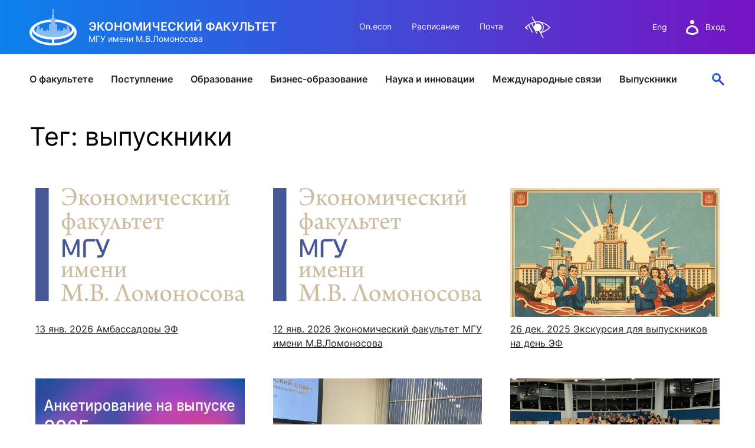

--- FILE ---
content_type: text/html; charset=utf-8
request_url: https://www.econ.msu.ru/tags/%D0%B2%D1%8B%D0%BF%D1%83%D1%81%D0%BA%D0%BD%D0%B8%D0%BA%D0%B8
body_size: 26998
content:
<!DOCTYPE html>
<html xmlns="https://www.w3.org/1999/xhtml" lang="ru">
<head>
<meta http-equiv="Content-Type" content="text/html; charset=utf-8" />
<title>Тег: выпускники</title>
<link rel="icon" href="/favicon.svg" type="image/svg+xml" />
<meta name="robots" content="all" />
<link rel="author" href="mailto:webmaster@www.econ.msu.ru" />
<meta name="viewport" content="width=device-width, initial-scale=1" />
<meta name="keywords" content="теги, ключевые слова, выпускники" />
<meta name="author" content="Vladimir A. Pshenkin" />
<meta name="description" content="Система поиска тегов, выпускники" />
<meta name="copyright" content="© 2005-2026 www.econ.msu.ru. All rights reserved." />
<meta name="generator" content="https://dynacont.net/" />
<meta name="yandex-verification" content="47bbd67a8d682bb8" />
<meta name="yandex-verification" content="88b11a85e454d943" />
<meta name="google-translate-customization" content="92983b69df51e12a-021dde9942837821-g89e8a88f2568a086-f"/>
<link rel="help" href="/about/" />
<link rel="search" href="/opensearch.xml" type="application/opensearchdescription+xml" title="www.econ.msu.ru" />
<link rel="alternate" type="application/rss+xml" title="www.econ.msu.ru news" href="/sys/rss.php?news=y" />
<link rel="alternate" type="application/rss+xml" title="www.econ.msu.ru latest articles" href="/sys/rss.php" />
<link href="/css/jquery-ui.min.css?ver=20190827081328" rel="stylesheet" type="text/css" media="all" />
<link href="/css/jquery-ui.theme.min.css?ver=20190827081328" rel="stylesheet" type="text/css" media="all" />
<link href="/css/jquery.datetimepicker.min.css?ver=20200623121750" rel="stylesheet" type="text/css" media="all" />
<link href="/css/lightbox.css?ver=20250312110829" rel="stylesheet" type="text/css" media="all" />
<link href="/css/lightslider.css?ver=20250220154718" rel="stylesheet" type="text/css" media="all" />
<link href="/css/Forms.css?ver=20250423191936" rel="stylesheet" type="text/css" media="all" />
<link href="/css/select2.min.css?ver=20210123073600" rel="stylesheet" type="text/css" media="all" />
<link href="/css/dc2core.css?ver=20260108171215" rel="stylesheet" type="text/css" media="all" />
<link href="/css/swiper-bundle.min.css?ver=20250224200225" rel="stylesheet" type="text/css" media="all" />
<link href="/css/index.min.css?ver=20250224201609" rel="stylesheet" type="text/css" media="all" />
<link href="/css/fixes.index.min.css?ver=20251204093155" rel="stylesheet" type="text/css" media="all" />
<link href="/css/fonts.css?ver=20230613090119" rel="stylesheet" type="text/css" media="all" />

</head>
<body>
<script src="/js/jquery.min.js?ver=20200813134055"></script><script src="/js/jquery-ui.min.js?ver=20190827081328"></script><script src="/js/jquery.datetimepicker.full.js?ver=20210113201721"></script><script src="/js/jquery.tokenize.js?ver=20180411124656"></script><script src="/js/select2/select2.min.js?ver=20210123073600"></script>
<script src="/js/lightslider.js?ver=20250223154103"></script><script src="/js/lightbox.js?ver=20250913145935"></script><script src="/js/ddsmoothmenu.js?ver=20180928104229"></script>
<script src="/js/locale_Ru.js?ver=20200602093615"></script><script src="/js/utils.js?ver=20260117194414"></script><script src="/js/Subscription.js?ver=20250316123915"></script><script src="/sys/modules/AssetCalendar/AssetCalendar.js?ver=20241016183154"></script><script src="/sys/modules/Forms/Forms.js?ver=20251112175803"></script><div id="DC2AjaxerBox" style="display:none; height:1px; overflow: hidden;"><div id="DC2AjaxerNULL"></div><form id="DC2Ajaxer" action="/sys/rpc.php" method="post" enctype="multipart/form-data" style="margin:0px;"><input type="hidden" name="DC2AjaxerExtraz" value=""/></form></div>
 
<header class="header__wrapper">
	<div class="header">
		<div class="header__top container">

			<div class="header__logo">
				<a href="/" class="header__img">
					<img src="/img/logo-white.svg" alt="Экономический факультет МГУ имени М.В.Ломоносова" title="Экономический факультет МГУ имени М.В.Ломоносова" />
				</a>
				<div class="header__logo-wrap">
					<p class="header__logo-title">Экономический факультет<span class="header-title-hide">Экономический Факультет МГУ имени М.В.Ломоносова</span></p>
					<p class="header__logo-caption">МГУ имени М.В.Ломоносова</p>
				</div>
			</div>

			<div class="header__nav-top">
				<a href="https://on.econ.msu.ru/" target="_blank">On.econ</a>
				<a href="https://cacs.econ.msu.ru/" target="_blank">Расписание</a>
				<a href="/departments/7977/email/">Почта</a>
				<a href="#" class="dc2VILink" title="" data-lang="Ru" style="filter: invert(1);">&nbsp;</a>
			</div>

			<div class="header__rightside">
				<div class="header__lang">
					<a href="/students/foreign/">Eng</a>
					<!-- a href="/">中文</a -->
				</div>

				<div class="header__auth">
					<a class="header__login" href="/login.php">
						<img src="/img/user-white.svg" alt="вход в систему" class="header__user">
						<span>Вход</span>
					</a>
				</div>

				<div class="header__menu">
					<div class="menu">
						<span class="menu__title">Меню</span>
						<div class="menu__burger">
							<span></span>
							<span></span>
							<span></span>
						</div>
					</div>
				</div>
			</div>

		</div>

		<div class="header__wrap">
			<nav class="header__nav container">
				<div class="header__nav-mobile">
					<div class="nav-mobile__row">
						<div class="header__lang">
							<a href="/students/foreign/">Eng</a>
							<!-- a href="/">中文</a -->
						</div>

						<div class="header__auth">
							<a class="header__login" href="/login.php">
								<img src="/img/user-gradient.svg" alt="вход в систему" class="header__user">
								<span>Вход</span>
							</a>
						</div>

						<a href="/search/" class="header__search header__search--active">  <!-- button -->
							<img src="/img/search.svg" alt="Поиск">
						</a>

						<div class="header__search-bar">
							<!-- class 'search-bar--show' shows bar-->
							<form class="search-bar">
								<input type="text" class="search-bar__input" placeholder="Поиск">
								<input type="submit" class="search-bar__submit" value="">
								<input type="reset" class="search-bar__clear" value="">
							</form>

						</div>
					</div>
				</div>

				<ul class="header__nav-list">
	<li class="header__nav-item">
		<div class="header__link">
			<a href="/about/">О факультете</a>
			<button type="button" aria-label="открыть" class="arrow-right open-category"></button>
		</div>
		<div class="header__drawer-desktop">
			<div class="drawer container">

				<div class="drawer__block">
					<a class="drawer__block-name" href="/80/">
						<span>Юбилей 80</span>
						<button type="button" aria-label="открыть" class="arrow-right open-subcategory"></button>
					</a>
					<ul class="drawer__list">
						<!-- li class="drawer__item"><a href="https://sl.econ.msu.ru/" rel="noopener noreferrer" target="_blank">Цифры и факты</a></li -->
						<li class="drawer__item"><a href="/about/comments/">ЭФ в СМИ</a></li>
						<li class="drawer__item"><a href="/about/our_wins/">Наши победы</a></li>
						<li class="drawer__item"><a href="/ext/80/EconomistIdeas.pdf" target="_blank">Идеи эконома</a></li>
						<li class="drawer__item"><a href="/about/autumnFestivals/">Осенние фестивали</a></li>
						<!-- li class="drawer__item"><a href="/about/facts/">Цифры и факты</a></li -->
					</ul>
				</div>
				<div class="drawer__block">
					<a class="drawer__block-name" href="/about/head/">
						<span>Руководство факультета</span>
						<button type="button" aria-label="открыть" class="arrow-right open-subcategory"></button>
					</a>
					<ul class="drawer__list">
						<!-- li class="drawer__item"><a href="/about/strategy/">Стратегия развития</a></li -->
						<li class="drawer__item"><a href="/about/structure/">Структура факультета</a></li>
						<li class="drawer__item"><a href="/departments/">Подразделения</a></li>
					</ul>
				</div>


				<div class="drawer__block">
					<span class="drawer__block-name">
						<span>Советы</span>
						<button type="button" aria-label="открыть" class="arrow-right open-subcategory"></button>
					</span>
					<ul class="drawer__list">
						<li class="drawer__item"><a href="/about/scientific_council/">Ученый совет</a></li>
						<li class="drawer__item"><a href="/about/bot/">Попечительский совет</a></li>
						<li class="drawer__item"><a href="/fund/">Фонд содействия развитию</a></li>
					</ul>
				</div>

				<div class="drawer__block">
					<a class="drawer__block-name" href="/about/campus/">
						<span>О кампусе</span>
						<button type="button" aria-label="открыть" class="arrow-right open-subcategory"></button>
					</a>
					<ul class="drawer__list">
						<li class="drawer__item"><a href="/about/contacts/">Контакты</a></li>
					</ul>
				</div>

				<div class="drawer__block">
					<a class="drawer__block-name" href="/about/logo/">
						<span>Факультетская символика</span>
						<!-- button type="button" aria-label="открыть" class="arrow-right open-subcategory"></button -->
					</a>
				</div>
			</div>
		</div>
	</li>

	<li class="header__nav-item">
		<div class="header__link">
			<a href="/entrance/">Поступление</a>
			<button type="button" aria-label="открыть" class="arrow-right open-category"></button>
		</div>
		<div class="header__drawer-desktop">
			<div class="drawer container">
				<div class="drawer__block">
					<a href="/entrance/bachelor/" class="drawer__block-name">
						<span>Бакалавриат</span>
						<button type="button" aria-label="открыть" class="arrow-right open-subcategory"></button>
					</a>
					<ul class="drawer__list">
						<li class="drawer__item"><a href="/entrance/school/">Подготовка к поступлению</a></li>
						<li class="drawer__item"><a href="/entrance/bachelor/">Приём 2026</a></li>
						<!-- li class="drawer__item"><a href="/entrance/bachelor/2025/Economics/">Направление Экономика</a></li -- >
						<li class="drawer__item"><a href="/students/bachelor/economics/curricula/">Учебный план направления «Экономика»</a></li>
						<!-- li class="drawer__item"><a href="/entrance/bachelor/2025/Management/">Направление Менеджмент</a></li -->
						<li class="drawer__item"><a href="/students/bachelor/mng/curricula/">Учебный план направления «Менеджмент»</a></li>
						<!-- li class="drawer__item"><a href="/entrance/bachelor/2025/foreign_citizens/">Иностранные граждане</a></li -->
						<li class="drawer__item"><a href="/entrance/bachelor/ds529/">Восстановление и перевод на факультет</a></li>
						<li class="drawer__item"><a href="/entrance/#News">Новости / события / мероприятия</a></li>
					</ul>
				</div>

				<div class="drawer__block">
					<a class="drawer__block-name" href="/entrance/masters/">
						<span>Магистратура</span>
						<button type="button" aria-label="открыть" class="arrow-right open-subcategory"></button>
					</a>
					<ul class="drawer__list">

						<li class="drawer__item"><a href="/entrance/pkmag/" title="Подготовительные курсы магистратуры">Подготовительные курсы</a></li>
						<li class="drawer__item"><a href="/entrance/masters/">Приём 2026</a></li>
						<li class="drawer__item"><a href="/students/mag/curricula/">Образовательные программы</a></li>
						<li class="drawer__item"><a href="/students/mag/olympiads/">Универсиады / Олимпиады</a></li>
						<li class="drawer__item"><a href="/students/mag/iphd/">Интегрированная аспирантура</a></li>
						<li class="drawer__item"><a href="/entrance/#News">Новости / события / мероприятия</a></li>
					</ul>
				</div>

				<div class="drawer__block">
					<a class="drawer__block-name" href="/entrance/postgraduate/">
						<span>Аспирантура</span>
						<button type="button" aria-label="открыть" class="arrow-right open-subcategory"></button>
					</a>
					<ul class="drawer__list">
						<li class="drawer__item"><a href="/entrance/postgraduate/perspectives/">Зачем поступать в аспирантуру?</a></li>
						<li class="drawer__item"><a href="/entrance/postgraduate/pasport/">Как выбрать специальность?</a></li>
						<!-- li class="drawer__item"><a href="/entrance/postgraduate/profiles/">Направленности программы аспирантуры</a></li -->
						<li class="drawer__item"><a href="/entrance/postgraduate/ochnaya_asp/">Поступление</a></li>
						<li class="drawer__item"><a href="/entrance/postgraduate/exams/">Вступительные испытания</a></li>
						<li class="drawer__item"><a href="/entrance/postgraduate/prikreplenie_asp/" title="Прикрепление к экономическому факультету">Прикрепление</a></li>
						<li class="drawer__item"><a href="/entrance/postgraduate/contacts/">Контакты</a></li>
						<li class="drawer__item"><a href="/international/fs/PhD/">Иностранным студентам</a></li>
					</ul>
				</div>
				<div class="drawer__block">
					<a class="drawer__block-name" href="/entrance/PhD/">
						<span>Докторантура</span>
						<button type="button" aria-label="открыть" class="arrow-right open-subcategory"></button>
					</a>
					<ul class="drawer__list">
						<li class="drawer__item"><a href="/international/fs/PhD/">Иностранным студентам</a></li>
						<li class="drawer__item"><a href="/students/pg/asp_soiskatelyam/" style="font-weight:bold;">Прикрепление</a></li>
						<li class="drawer__item"><a href="/students/pg/emp/" style="font-weight:bold;">Закрепление</a></li>
					</ul>
				</div>
			</div>
		</div>
	</li>

	<li class="header__nav-item">
		<div class="header__link">
			<a href="/students/">Образование</a>
			<button type="button" aria-label="открыть" class="arrow-right open-category"></button>
		</div>
		<div class="header__drawer-desktop">
			<div class="drawer container">
				<div class="drawer__block">
					<a class="drawer__block-name" href="/students/bachelor/">
						<span>Бакалавриат</span>
						<button type="button" aria-label="открыть" class="arrow-right open-subcategory"></button>
					</a>
					<ul class="drawer__list">
						<li class="drawer__item"><a href="/students/bachelor/economics/">Направление Экономика</a></li>
						<li class="drawer__item"><a href="/students/bachelor/mng/">Направление Менеджмент </a></li>
						<li class="drawer__item"><a href="/programms/undergraduate/curricula/">Учебный план</a></li>
						<li class="drawer__item"><a href="/students/bachelor/uch/">Учебная часть</a></li>
						<li class="drawer__item"><a href="/international/fs/fo/">Иностранный отдел</a></li>
						<li class="drawer__item"><a rel="noreferrer noopener" target="_blank" href="https://cacs.econ.msu.ru/">Расписание </a></li>
						<li class="drawer__item"><a href="/students/bachelor/#News">Новости / события / мероприятия</a></li>
						<li class="drawer__item"><a href="/departments/accounting/payments/bach/">Оплата обучения онлайн</a></li>
					</ul>
				</div>

				<div class="drawer__block">
					<a class="drawer__block-name" href="/students/mag/">
						<span>Магистратура</span>
						<button type="button" aria-label="открыть" class="arrow-right open-subcategory"></button>
					</a>
					<ul class="drawer__list">
						<li class="drawer__item"><a href="/students/mag/curricula/">Образовательные программы</a></li>
						<li class="drawer__item"><a href="/students/mag/depot/">Учебная часть</a></li>
						<li class="drawer__item"><a href="/international/fs/fo/">Иностранный отдел</a></li>
						<li class="drawer__item"><a rel="noreferrer noopener" target="_blank" href="https://cacs.econ.msu.ru/">Расписание </a></li>
						<li class="drawer__item"><a href="/students/mag/#News">Новости / события / мероприятия</a></li>
						<li class="drawer__item"><a href="/departments/accounting/payments/mag/">Оплата обучения онлайн</a></li>
					</ul>
				</div>

				<div class="drawer__block">
					<a class="drawer__block-name" href="/students/pg/">
						<span>Аспирантура</span>
						<button type="button" aria-label="открыть" class="arrow-right open-subcategory"></button>
					</a>
					<ul class="drawer__list">
						<li class="drawer__item"><a href="/students/pg/about/">Учебная часть</a></li>
						<li class="drawer__item"><a href="/programms/pg/OOPasp/">Учебные планы</a></li>
						<li class="drawer__item"><a rel="noreferrer noopener" target="_blank" href="https://cacs.econ.msu.ru/">Расписание </a></li>
						<li class="drawer__item"><a href="/students/pg/#News">Новости / события / мероприятия</a></li>
						<li class="drawer__item"><a href="/departments/accounting/payments/asp/">Оплата обучения онлайн</a></li>
						<li class="drawer__item"><a href="/entrance/PhD/" style="font-weight:bold;">Докторантура</a></li>
						<li class="drawer__item"><a href="/students/pg/asp_soiskatelyam/" style="font-weight:bold;">Прикрепление</a></li>
						<li class="drawer__item"><a href="/students/pg/emp/" style="font-weight:bold;">Закрепление</a></li>
					</ul>
				</div>

				<div class="drawer__block">
					<span class="drawer__block-name">
						<span>Бизнес-образование</span>
						<button type="button" aria-label="открыть" class="arrow-right open-subcategory"></button>
					</span>
					<ul class="drawer__list">
						<li class="drawer__item"><a rel="noreferrer noopener" target="_blank" href="https://dpo.econ.msu.ru/#mba">Программы MBA, EMBA</a></li>
						<li class="drawer__item"><a rel="noreferrer noopener" target="_blank" href="https://dpo.econ.msu.ru/#perepodgotovka">Программы профессиональной переподготовки</a></li>
						<li class="drawer__item"><a rel="noreferrer noopener" target="_blank" href="https://dpo.econ.msu.ru/#qualificaton">Программы повышения квалификации</a></li>
						<li class="drawer__item"><a href="/departments/accounting/payments/dpo/">Оплата обучения онлайн</a></li>
					</ul>
				</div>

				<div class="drawer__block">
					<span class="drawer__block-name">
						<span>Межфакультетские курсы</span>
						<button type="button" aria-label="открыть" class="arrow-right open-subcategory"></button>
					</span>
					<ul class="drawer__list">
						<li class="drawer__item"><a rel="noreferrer noopener" target="_blank" href="https://lk.msu.ru/course">Курсы</a></li>
						<li class="drawer__item"><a rel="noreferrer noopener" target="_blank" href="https://distant.msu.ru/mod/page/view.php?id=42382">Расписание</a></li>
						<li class="drawer__item"><a rel="noreferrer noopener" target="_blank" href="https://lk.msu.ru/site/faq">Часто задаваемые вопросы</a></li>
						<li class="drawer__item"><a rel="noreferrer noopener" target="_blank" href="https://lk.msu.ru/news">Новости / события / мероприятия</a></li>
					</ul>
				</div>
				<div class="drawer__block">
					<span class="drawer__block-name">
						<span>Практика, стажировка и трудоустройство</span>
						<button type="button" aria-label="открыть" class="arrow-right open-subcategory"></button>
					</span>
					<ul class="drawer__list">
						<li class="drawer__item"><a href="/students/eas/">Служба содействия трудоустройству</a></li>
						<li class="drawer__item"><a href="/students/eas/events/">Новости / события / мероприятия</a></li>
					</ul>
				</div>

				<div class="drawer__block">
					<a class="drawer__block-name" href="/elibrary/">
						<span>Информационные ресурсы</span>
						<button type="button" aria-label="открыть" class="arrow-right open-subcategory"></button>
					</a>
					<ul class="drawer__list">
						<li class="drawer__item"><a href="/elibrary/reading-room/">Читальный зал</a></li>
						<li class="drawer__item"><a href="/elibrary/is/">Электронные и цифровые базы</a></li>
						<li class="drawer__item"><a href="/elibrary/fp/">Издания факультета</a></li>
						<li class="drawer__item"><a target="_blank" href="/elibrary/bookshelf/">Учебная полка</a></li>
						<li class="drawer__item"><a href="/elibrary/iad/">Информационно-аналитический отдел</a></li>
					</ul>
				</div>

				<div class="drawer__block">
					<a class="drawer__block-name" href="/students/aied/">
						<span>ИИ в образовании</span>
						<button type="button" aria-label="открыть" class="arrow-right open-subcategory"></button>
					</a>
					<ul class="drawer__list">
						<li class="drawer__item"><a target="_blank" href="/students/aied/st/">Студентам</a></li>
						<li class="drawer__item"><a target="_blank" href="/students/aied/tr/">Преподавателям</a></li>
					</ul>
				</div>
			</div>
		</div>
	</li>

	<li class="header__nav-item">
		<div class="header__link">
			<a href="https://dpo.econ.msu.ru" rel="noreferrer noopener" target="_blank">Бизнес-образование</a>
		</div>
	</li>


	<li class="header__nav-item">
		<div class="header__link">
			<a href="/science/">Наука и инновации</a>
			<button type="button" aria-label="открыть" class="arrow-right open-category"></button>
		</div>
		<div class="header__drawer-desktop">
			<div class="drawer container">

				<div class="drawer__block">
					<span class="drawer__block-name">
						<span>Наука</span>
						<button type="button" aria-label="открыть" class="arrow-right open-subcategory"></button>
					</span>
					<ul class="drawer__list">
						<li class="drawer__item"><a href="/science/science_and_research/">Научно-исследовательская работа</a></li>
						<li class="drawer__item"><a href="/science/conferences/">Конференции</a></li>
						<li class="drawer__item"><a href="/elibrary/consulting/">Научный консалтинг и оценка публикационной активности</a></li>
						<li class="drawer__item"><a href="/science/po/">Конкурсы на гранты и НИР</a></li>
						<li class="drawer__item"><a href="/science/dc/">Диссертационные советы</a></li>
						<li class="drawer__item"><a href="/entrance/PhD/">Докторантура</a></li>
						<li class="drawer__item"><a href="/science/smu/">Совет Молодых Ученых</a></li>
						<li class="drawer__item"><a href="/science/scistart/">Научный старт</a></li>
					</ul>
				</div>

				<div class="drawer__block">
					<span class="drawer__block-name">
						<span>Инновации</span>
						<button type="button" aria-label="открыть" class="arrow-right open-subcategory"></button>
					</span>
					<ul class="drawer__list">
						<li class="drawer__item"><a href="/science/innovationEducation/">О развитии инновационного образования</a></li>
						<li class="drawer__item"><a href="/science/sip/">Конкурс студенческих инновационных проектов</a></li>
						<li class="drawer__item"><a href="/science/sbc/">ЦРМП: Бизнес-клуб и развитие softskills</a></li>
						<li class="drawer__item"><a href="/science/sbi/">Студенческий бизнес-инкубатор МГУ</a></li>
						<li class="drawer__item"><a href="/science/acc/">Аналитический консалтинговый центр</a></li>
						<li class="drawer__item"><a href="/science/innovationStudio/">Лаборатория инновационного бизнеса и предпринимательства</a></li>
						<li class="drawer__item"><a href="/science/bioeco/">Центр биоэкономики и эко-инноваций ЭФ МГУ</a></li>
					</ul>
				</div>

				<div class="drawer__block">
					<span class="drawer__block-name">
						<span>Журналы</span>
						<button type="button" aria-label="открыть" class="arrow-right open-subcategory"></button>
					</span>
					<ul class="drawer__list">
						<li class="drawer__item"><a rel="noreferrer noopener" target="_blank" href="https://archive.econ.msu.ru/journal/">Электронный журнал «Научные исследования экономического факультета»</a></li>
						<li class="drawer__item"><a href="/science/economics/">Журнал «Вестник Московского университета». Серия: «Экономика»</a></li>
						<li class="drawer__item"><a rel="noreferrer noopener" target="_blank" href="https://populationandeconomics.pensoft.net/">Электронный журнал «Население и экономика»</a></li>
						<li class="drawer__item"><a rel="noreferrer noopener" target="_blank" href="https://brics-econ.arphahub.com/">BRICS Journal of Economics</a></li>
					</ul>
				</div>


				<div class="drawer__block">
					<a class="drawer__block-name" href="/science/#contacts">
						<span>Контакты</span>
					</a>
				</div>


			</div>
		</div>
	</li>

	<li class="header__nav-item">
		<div class="header__link">
			<a href="/international/">Международные связи</a>
			<button type="button" aria-label="открыть" class="arrow-right open-category"></button>
		</div>
		<div class="header__drawer-desktop">
			<div class="drawer container">

				<div class="drawer__block">
					<a class="drawer__block-name" href="/international/">
						<span>Сотрудничество</span>
						<button type="button" aria-label="открыть" class="arrow-right open-subcategory"></button>
					</a>
					<ul class="drawer__list">
						<li class="drawer__item"><a href="/international/pu/">Университеты-партнеры</a></li>
						<li class="drawer__item"><a href="/international/wic/">Работа с международными компаниями</a></li>
						<li class="drawer__item"><a href="/international/Category.20130718_4421/">Международные проекты</a></li>
						<li class="drawer__item"><a href="/students/foreign/Contact-Us/">Отдел проектов</a></li>
					</ul>
				</div>


				<div class="drawer__block">
					<a class="drawer__block-name" href="/international/exchanges/">
						<span>Российским учащимся</span>
						<button type="button" aria-label="открыть" class="arrow-right open-subcategory"></button>
					</a>
					<ul class="drawer__list">
						<li class="drawer__item"><a href="/international/exchanges/">Студенческие стажировки за рубежом</a></li>
					</ul>
				</div>

				<div class="drawer__block">
					<a class="drawer__block-name" href="/international/fs/">
						<span>Иностранным учащимся</span>
						<button type="button" aria-label="открыть" class="arrow-right open-subcategory"></button>
					</a>
					<ul class="drawer__list">
						<li class="drawer__item"><a href="/international/fs/bach/">Бакалавриат</a></li>
						<li class="drawer__item"><a href="/international/fs/mag/">Магистратура</a></li>
						<li class="drawer__item"><a rel="noreferrer noopener" target="_blank" href="https://www.interbm.econ.msu.ru/">International Business Management</a></li>
						<li class="drawer__item"><a href="/students/mag/curricula/mgm/ibm/">Программа двух дипломов</a></li>
						<li class="drawer__item"><a href="/international/fs/PhD/">Аспирантура и докторантура</a></li>
						<li class="drawer__item"><a href="/international/fs/stages/">Стажировки</a></li>
						<!-- li class="drawer__item"><a href="/international/fs/alumni/">Выпускники</a></li -->
					</ul>
				</div>

				<div class="drawer__block">
					<span class="drawer__block-name">
						<span>Иностранным стажерам</span>
						<button type="button" aria-label="открыть" class="arrow-right open-subcategory"></button>
					</span>
					<ul class="drawer__list">
						<li class="drawer__item"><a href="/international/cte/"> Economic courses in English</a></li>
						<li class="drawer__item"><a href="/students/foreign/info/grading_system/">Grading system</a></li>
						<li class="drawer__item"><a href="/students/foreign/info/exchange_students/">Incoming exchange students</a></li>
						<li class="drawer__item"><a href="/students/foreign/info/impressions/">Exchange student testimonials</a></li>
						<li class="drawer__item"><a href="/students/foreign/info/internships_at_MSU/">Application for exchange programs</a></li>
					</ul>
				</div>
			</div>
		</div>
	</li>

	<li class="header__nav-item">
		<div class="header__link">
			<a href="/alumni/">Выпускники</a>
			<button type="button" aria-label="открыть" class="arrow-right open-category"></button>
		</div>
		<div class="header__drawer-desktop">
			<div class="drawer container">

				<div class="drawer__block">
					<a class="drawer__block-name"  href="/alumni/">
						<span>Alma mater</span>
						<button type="button" aria-label="открыть" class="arrow-right open-subcategory"></button>
					</a>
					<ul class="drawer__list">
						<li class="drawer__item"><a href="/alumni/faces/">EF в лицах и историях</a></li>
						<li class="drawer__item"><a href="/alumni/digest/">Дайджест выпускника</a></li>
						<li class="drawer__item"><a href="/alumni/calendar/">Встречи выпускников</a></li>
						<li class="drawer__item"><a href="/alumni/card/">Карта выпускника</a></li>
					</ul>
				</div>



				<div class="drawer__block">
					<a class="drawer__block-name"  href="/alumni/">
						<span>Традиции</span>
						<button type="button" aria-label="открыть" class="arrow-right open-subcategory"></button>
					</a>
					<ul class="drawer__list">
						<li class="drawer__item"><a href="/80/">Юбилей Эконома</a></li>
						<li class="drawer__item"><a href="/effect/">Конкурс Эффект ЭФ</a></li>
						<li class="drawer__item"><a href="/alumni/ambassadors/">Амбассадоры ЭФ</a></li>
						<li class="drawer__item"><a href="/alumni/getcontact/mentors/">Программа менторов</a></li>
					</ul>
				</div>



				<div class="drawer__block">
					<a class="drawer__block-name"  href="/alumni/">
						<span>Сервисы</span>
						<button type="button" aria-label="открыть" class="arrow-right open-subcategory"></button>
					</a>
					<ul class="drawer__list">
						<li class="drawer__item"><a href="/alumni/lk/">ЛК выпускника</a></li>
						<li class="drawer__item"><a rel="noreferrer noopener" target="_blank" href="https://zip.econ.msu.ru/cv/">Конструктор резюме</a></li>
						<li class="drawer__item"><a href="/alumni/app/">Приложение для выпускников</a></li>
						<li class="drawer__item"><a href="/students/eas/">Карьера</a></li>
					</ul>
				</div>

				<div class="drawer__block">
					<a class="drawer__block-name" href="/alumni/">
						<span>Связь времен</span>
						<button type="button" aria-label="открыть" class="arrow-right open-subcategory"></button>
					</a>
					<ul class="drawer__list">
						<li class="drawer__item"><a href="/alumni/monitoring/">Мониторинг выпускников</a></li>
						<li class="drawer__item"><a href="/alumni/survey/">Анкетирование на выпуске</a></li>
						<li class="drawer__item"><a href="/alumni/branches/">Диалоги с выпускниками</a></li>
						<li class="drawer__item"><a href="/alumni/groups/">Группы выпускников</a></li>
					</ul>
				</div>


				<div class="drawer__block">
					<a class="drawer__block-name" href="/alumni/">
						<span>Контакты</span>
						<button type="button" aria-label="открыть" class="arrow-right open-subcategory"></button>
					</a>
					<ul class="drawer__list">
						<li class="drawer__item"><a href="/fund/">Клуб благотворителей</a></li>
					</ul>
				</div>



			</div>
		</div>
	</li>

</ul>


				<div class="header__nav-mobile">
					<ul class="nav-mobile__list">
						<li class="nav-mobile__item"><a href="https://on.econ.msu.ru/" target="_blank">On.econ</a></li>
						<li class="nav-mobile__item"><a href="https://cacs.econ.msu.ru/" target="_blank">Расписание</a></li>
						<li class="nav-mobile__item"><a href="/departments/7977/email/">Почта</a></li>
						<!-- li class="nav-mobile__item"><a href="/COVID-19/">COVID-19: Новости факультета</a></li -->
					</ul>
				</div>

				<div class="header__nav-mobile header__nav-mobile--bottom">
					<div class="nav-mobile__bottom">
						<div class="nav-mobile__social">
							<div class="social">
								<a rel="noopener noreferrer" href="https://vk.com/club3114" target="_blank"><img src="/img/vk.svg" alt="ЭФ МГУ В Контакте" title="ЭФ МГУ В Контакте" /></a>
								<a rel="noopener noreferrer" href="https://www.youtube.com/channel/UCEDwmDUxjwO0MklO-3-_1zA" target="_blank"><img src="/img/youtube.svg" alt="ЭФ МГУ в YouTube" title="ЭФ МГУ в YouTube" /></a>
								<a rel="noopener noreferrer" href="https://t.me/econmsu" target="_blank"><img src="/img/telegram.svg" alt="ЭФ МГУ в Telegram" title="ЭФ МГУ В Telegram" /></a>
							</div>
						</div>
						<a href="#" class="dc2VILink nav-mobile__view">Версия для слабовидящих</a>
					</div>
				</div>

				<a href="/search/" class="header__search">
					<img src="/img/search.svg" alt="Поиск">
				</a>

				<div class="header__search-bar">
					<div class="container">
						<!-- class 'search-bar--show' shows bar-->
						<form class="search-bar">
							<input type="text" class="search-bar__input" placeholder="Поиск">
							<input type="submit" class="search-bar__submit" value="">
							<input type="reset" class="search-bar__clear" value="">
						</form>
					</div>
				</div>

			</nav>

			<div class="search-drawer ">
				<div class="search-drawer__container container">
					<a href="/students/mag/about/cacs/#top" class="search-drawer__result">Расписание пар</a>
					<a href="/students/#cs" class="search-drawer__result">Расписание звонков</a>
				</div>
			</div>

		</div>
	</div>
</header>
<style>
	.image {
		width: 100%;
		padding: 61.8033989% 0 0 0;
		margin: 0 0 .5rem 0;
		background-repeat: no-repeat;
		background-size: 100% auto;
		overflow: hidden;
	}
	
	.w33.news {
		margin: 0 0 3rem 0;
	}
</style>
<main class="main mainNoLocalMenu">
	<section class="container">
		<a name="top" id="top"></a>
		<h1 class="main__title title-h1">Тег: выпускники</h1>
	</section>
	<div class="container content">
		<div class="container"> 
			<a id="a"></a><!-- multiclass object display envelope template -->
<!-- filters, tags -->
<div class="dc2flexbox clearfix">
	<!-- multiclass object display template -->
<a href="/alumni/ambassadors/" class="w33 news status-Published" title="Амбассадоры ЭФ - выпускники, содействующие продвижению бренда экономического факультета во внешней среде, укреплению его международной репутации, развитию деловых контактов и дружественных связей между выпускниками и студентами, а также привлечению талантливой молодежи для обучения и научной работы на факультете.">
	<figure class="image" style="background-image: url(/i/EFMSU-logo-blue.svg);"></figure>
	<span class="anoncetext">
		<span class="date">13 янв. 2026</span>
		Амбассадоры ЭФ
	</span>
</a>

<!-- multiclass object display template -->
<a href="/" class="w33 news status-Published" title="Экономический факультет Московского государственного университета имени М.В.Ломоносова является одним из самых больших  по численности студентов факультетом МГУ. Факультет первым в России полностью перешел на уровневую систему подготовки студентов.">
	<figure class="image" style="background-image: url(/i/EFMSU-logo-blue.svg);"></figure>
	<span class="anoncetext">
		<span class="date">12 янв. 2026</span>
		Экономический факультет МГУ имени М.В.Ломоносова
	</span>
</a>

<!-- multiclass object display template -->
<a href="/alumni/Events.20251216185657_1818/" class="w33 news status-Published" title="Приглашаем выпускников принять участие в экскурсии по Экономическому факультету МГУ">
	<figure class="image" style="background-image: url(/sys/raw.php?o=136517&amp;p=Image&amp;t=1766148370);"></figure>
	<span class="anoncetext">
		<span class="date">26 дек. 2025</span>
		Экскурсия для выпускников на день ЭФ
	</span>
</a>

<!-- multiclass object display template -->
<a href="/alumni/News.20251117114749_3988/" class="w33 news status-Published" title="Итоги анкетирования на выпуске 2025">
	<figure class="image" style="background-image: url(/sys/raw.php?o=134961&amp;p=Image&amp;t=1766059815);"></figure>
	<span class="anoncetext">
		<span class="date">25 сент. 2025</span>
		Итоги анкетирования на выпуске 2025
	</span>
</a>

<!-- multiclass object display template -->
<a href="/about/bot/News.20251208161748_5098/" class="w33 news status-Published" title="5 декабря состоялось очередное заседание Попечительского совета ЭФ МГУ.">
	<figure class="image" style="background-image: url(/sys/raw.php?o=136080&amp;p=Image&amp;t=1765207660);"></figure>
	<span class="anoncetext">
		<span class="date">06 дек. 2025</span>
		Очередное заседание Попечительского совета экономического факультета МГУ
	</span>
</a>

<!-- multiclass object display template -->
<a href="/alumni/calendar/Article.20251117105913_1379/" class="w33 news status-Published" title="31 октября прошла встреча выпускников ЭФ'00">
	<figure class="image" style="background-image: url(/sys/raw.php?o=134947&amp;p=ArticleTn&amp;t=1763367641);"></figure>
	<span class="anoncetext">
		<span class="date">31 окт. 2025</span>
		Встреча выпускников 2000 года
	</span>
</a>

<!-- multiclass object display template -->
<a href="/students/eas/events/News.20251008144330_7636/" class="w33 news status-Published" title="ЭФ МГУ. Проект Наставничество">
	<figure class="image" style="background-image: url(/sys/raw.php?o=132065&amp;p=Image&amp;t=1760354601);"></figure>
	<span class="anoncetext">
		<span class="date">10 окт. 2025</span>
		ЭФ МГУ. Проект Наставничество
	</span>
</a>

<!-- multiclass object display template -->
<a href="/students/bachelor/mng/Project-MAX/News.20251012170534_9167/" class="w33 news status-Published" title="Дорога в будущее: квест по экономическому факультету МГУ">
	<figure class="image" style="background-image: url(/sys/raw.php?o=132739&amp;p=Image&amp;t=1760278208);"></figure>
	<span class="anoncetext">
		<span class="date">11 окт. 2025</span>
		Дорога в будущее: квест по экономическому факультету МГУ
	</span>
</a>

<!-- multiclass object display template -->
<a href="/students/mag/curricula/eco/andan/news/News.20250823145819_7181/" class="w33 news status-Published" title="29 и 30 мая магистранты, выпускники и преподаватели программы &quot;Анализ данных в экономике&quot; посетили техническую конференцию AHA!-2025. Это крупное мероприятие для аналитиков, ML-разработчиков, продакт-менеджеров, которое ежегодно проводится в кластере &quot;Ломоносов&quot;.">
	<figure class="image" style="background-image: url(/sys/raw.php?o=128459&amp;p=Image&amp;t=1755950437);"></figure>
	<span class="anoncetext">
		<span class="date">30 мая 2025</span>
		Магистранты, выпускники и преподаватели посетили конференцию AHA-25 в кластере "Ломоносов"
	</span>
</a>

<!-- multiclass object display template -->
<a href="/students/mag/curricula/mgm/im/News.20250721184536_5196/" class="w33 news status-Published" title="Поздравляем выпускников 2025 инновационного менеджмента">
	<figure class="image" style="background-image: url(/sys/raw.php?o=127963&amp;p=Image&amp;t=1753113098);"></figure>
	<span class="anoncetext">
		<span class="date">10 июл. 2025</span>
		Поздравляем выпускников 2025 инновационного менеджмента
	</span>
</a>

<!-- multiclass object display template -->
<a href="/alumni/Events.20250523130956_3612/" class="w33 news status-Published" title="Встреча выпускников Экономического Факультета 2010: 
группы 1-18 (Экономика и Менеджмент) + ВШБ. 
Встреча через 15 лет — собираемся, чтобы увидеться, вспомнить лучшее и построить новые связи.">
	<figure class="image" style="background-image: url(/sys/raw.php?o=126097&amp;p=Image&amp;t=1748960853);"></figure>
	<span class="anoncetext">
		<span class="date">27 июн. 2025</span>
		Встреча выпускников ЭФ' 2010
	</span>
</a>

<!-- multiclass object display template -->
<a href="/students/eas/infost/Article.20250530100253_2651/" class="w33 news status-Published" title="Приглашаем заполнить «Анкету выпускника ЭФ МГУ» и создать свое портфолио для включения в CV-Book">
	<figure class="image" style="background-image: url(/sys/raw.php?o=126282&amp;p=ArticleTn&amp;t=1748593528);"></figure>
	<span class="anoncetext">
		<span class="date">20 июн. 2025</span>
		Анкетирование на выпуске и создание портфолио
	</span>
</a>

<!-- multiclass object display template -->
<a href="/students/eas/infost/News.20250513101645_6251/" class="w33 news status-Published" title="Приглашаем заполнить «Анкету выпускника ЭФ МГУ» и создать свое портфолио для включения в CV-Book">
	<figure class="image" style="background-image: url(/sys/raw.php?o=125599&amp;p=Image&amp;t=1748588879);"></figure>
	<span class="anoncetext">
		<span class="date">13 мая 2025</span>
		Анкетирование на выпуске и создание портфолио
	</span>
</a>

<!-- multiclass object display template -->
<a href="/alumni/Article.20250512152321_8499/" class="w33 news status-Published" title="Продолжается анкетирование выпускников бакалавриата и магистратуры 2025 года">
	<figure class="image" style="background-image: url(/sys/raw.php?o=125587&amp;p=ArticleTn&amp;t=1747053500);"></figure>
	<span class="anoncetext">
		<span class="date">12 мая 2025</span>
		Анкетирование на выпуске
	</span>
</a>

<!-- multiclass object display template -->
<a href="/alumni/survey/" class="w33 news status-Published" title="Анкетирование выпускников">
	<figure class="image" style="background-image: url(/i/EFMSU-logo-blue.svg);"></figure>
	<span class="anoncetext">
		<span class="date">28 апр. 2025</span>
		Анкетирование на выпуске
	</span>
</a>

<!-- multiclass object display template -->
<a href="/students/eas/News.20250419131822_1784/" class="w33 news status-Published" title="Открытая лекция от экспертов корпоративно-инвестиционного бизнеса ВТБ из Private Equity and Special Situations (PESS) и Службы развития брокерского бизнеса">
	<figure class="image" style="background-image: url(/sys/raw.php?o=124908&amp;p=Image&amp;t=1745332558);"></figure>
	<span class="anoncetext">
		<span class="date">16 апр. 2025</span>
		Открытая лекция от экспертов корпоративно-инвестиционного бизнеса ВТБ из Private Equity and Special Situations (PESS) и Службы развития брокерского бизнеса
	</span>
</a>

<!-- multiclass object display template -->
<a href="/alumni/Events.20250414195719_3470/" class="w33 news status-Published" title="Crash Test бизнес-проектов от Бизнес-инкубатора МГУ">
	<figure class="image" style="background-image: url(/sys/raw.php?o=123672&amp;p=Image&amp;t=1744650048);"></figure>
	<span class="anoncetext">
		<span class="date">16 апр. 2025</span>
		Crash Test бизнес-проектов от Бизнес-инкубатора МГУ
	</span>
</a>

<!-- multiclass object display template -->
<a href="/alumni/digest/Article.20250408150232_1524/" class="w33 news status-Published" title="Дайджест новостей для выпускников март 2025">
	<figure class="image" style="background-image: url(/i/EFMSU-logo-blue.svg);"></figure>
	<span class="anoncetext">
		<span class="date">08 апр. 2025</span>
		Дайджест новостей для выпускников март 2025
	</span>
</a>

<!-- multiclass object display template -->
<a href="/alumni/digest/Article.20250408150906_8088/" class="w33 news status-Published" title="Дайджест вакансий для выпускников март 2025">
	<figure class="image" style="background-image: url(/i/EFMSU-logo-blue.svg);"></figure>
	<span class="anoncetext">
		<span class="date">04 апр. 2025</span>
		Дайджест вакансий для выпускников март 2025
	</span>
</a>

<!-- multiclass object display template -->
<a href="/alumni/News.20250407153618_2653/" class="w33 news status-Published" title="Интеллектуальная игра &quot;Что? Где? Когда?&quot;">
	<figure class="image" style="background-image: url(/sys/raw.php?o=123250&amp;p=Image&amp;t=1744036549);"></figure>
	<span class="anoncetext">
		<span class="date">07 апр. 2025</span>
		Интеллектуальная игра "Что? Где? Когда?"
	</span>
</a>

<!-- multiclass object display template -->
<a href="/alumni/Events.20250327183733_4895/" class="w33 news status-Published" title="Интеллектуальная игра &quot;ЧТО? ГДЕ? КОГДА?&quot;">
	<figure class="image" style="background-image: url(/sys/raw.php?o=122733&amp;p=Image&amp;t=1743854426);"></figure>
	<span class="anoncetext">
		<span class="date">05 апр. 2025</span>
		Интеллектуальная игра "ЧТО? ГДЕ? КОГДА?"
	</span>
</a>

<!-- multiclass object display template -->
<a href="/alumni/Events.20250404142431_2769/" class="w33 news status-Published" title="Уважаемые выпускники МГУ, мы рады пригласить вас на встречу сообщества «Цифровые лидеры», которая состоится 11 апреля в 16:40 в онлайн-аудитории МГУ.">
	<figure class="image" style="background-image: url(/sys/raw.php?o=123172&amp;p=Image&amp;t=1743766568);"></figure>
	<span class="anoncetext">
		<span class="date">11 апр. 2025</span>
		Встреча сообщества «Цифровые лидеры»
	</span>
</a>

<!-- multiclass object display template -->
<a href="/alumni/News.20250331162228_3716/" class="w33 news status-Published" title="Экономический факультет МГУ им. М.В. Ломоносова, г. Москва, с возможностью онлайн участия для иностранных и иногородних участников">
	<figure class="image" style="background-image: url(/sys/raw.php?o=122850&amp;p=Image&amp;t=1743427792);"></figure>
	<span class="anoncetext">
		<span class="date">31 мар. 2025</span>
		Гусаровские чтения 2025
	</span>
</a>

<!-- multiclass object display template -->
<a href="/alumni/Events.20250310125039_6641/" class="w33 news status-Published" title="Приглашаем Вас принять участие в международной научно-практической конференции Клуба выпускников экономического факультета МГУ им. М.В. Ломоносова «Гусаровские чтения-2025» 
на тему: «Россия и Большая Евразия: интересы и возможности взаимодействия»">
	<figure class="image" style="background-image: url(/sys/raw.php?o=121976&amp;p=Image&amp;t=1741600392);"></figure>
	<span class="anoncetext">
		<span class="date">28 мар. 2025</span>
		Международная научно-практическая конференции Клуба выпускников экономического факультета МГУ им. М.В. Ломоносова  «Гусаровские чтения-2025»
	</span>
</a>

<!-- multiclass object display template -->
<a href="/students/mag/curricula/mgm/marketing/news/alumniworkshops25/" class="w33 news status-Published" title="В рамках курсов второго триместра на магистерской программе «Маркетинг» прошли мастер-классы от выпускников программы.">
	<figure class="image" style="background-image: url(/sys/raw.php?o=120842&amp;p=Image&amp;t=1741115395);"></figure>
	<span class="anoncetext">
		<span class="date">04 мар. 2025</span>
		Мастер-классы выпускников на магистерской программе «Маркетинг»: весна 2025
	</span>
</a>

<!-- multiclass object display template -->
<a href="/students/mag/curricula/mgm/marketing/news/alumniworkshops24/" class="w33 news status-Published" title="В рамках осенних научно-практических семинаров (НПС) на магистерской программе «Маркетинг» прошли мастер-классы от выпускников программы.">
	<figure class="image" style="background-image: url(/sys/raw.php?o=117282&amp;p=Image&amp;t=1739703957);"></figure>
	<span class="anoncetext">
		<span class="date">09 нояб. 2024</span>
		Мастер-классы выпускников на магистерской программе «Маркетинг»: осень 2024
	</span>
</a>

<!-- multiclass object display template -->
<a href="/alumni/monitoring/" class="w33 news status-Published" title="Мониторинг выпускников ЭФ МГУ.">
	<figure class="image" style="background-image: url(/i/EFMSU-logo-blue.svg);"></figure>
	<span class="anoncetext">
		<span class="date">23 янв. 2025</span>
		Мониторинг выпускников
	</span>
</a>

<!-- multiclass object display template -->
<a href="/alumni/Article.20241223194130_1218/" class="w33 news status-Published" title="В пятницу прошла встреча студентов экономического факультета с выпускниками-наставниками.">
	<figure class="image" style="background-image: url(/sys/raw.php?o=119054&amp;p=ArticleTn&amp;t=1734972687);"></figure>
	<span class="anoncetext">
		<span class="date">20 дек. 2024</span>
		Встреча студентов с наставниками
	</span>
</a>

<!-- multiclass object display template -->
<a href="/alumni/calendar/Article.20241125194737_9108/" class="w33 news status-Published" title="Встреча выпускников направления &quot;Экономическая политика&quot;">
	<figure class="image" style="background-image: url(/sys/raw.php?o=117700&amp;p=ArticleTn&amp;t=1734594880);"></figure>
	<span class="anoncetext">
		<span class="date">24 нояб. 2024</span>
		Встреча выпускников направления "Экономическая политика"
	</span>
</a>

<!-- multiclass object display template -->
<a href="/alumni/calendar/News.20241119212642_2905/" class="w33 news status-Published" title="Встреча выпускников 1998 года">
	<figure class="image" style="background-image: url(/sys/raw.php?o=117364&amp;p=Image&amp;t=1734591946);"></figure>
	<span class="anoncetext">
		<span class="date">17 нояб. 2024</span>
		Встреча выпускников 1998 года
	</span>
</a>

<!-- multiclass object display template -->
<a href="/alumni/Article.20241213143553_7774/" class="w33 news status-Published" title="МГУ посетила делегация из нефтяной компании Басры с целью обмена опытом в области обучения персонала">
	<figure class="image" style="background-image: url(/sys/raw.php?o=118757&amp;p=ArticleTn&amp;t=1734098895);"></figure>
	<span class="anoncetext">
		<span class="date">01 дек. 2024</span>
		Сергей Шашков ЭФ'12 принял делегацию из Нефтяной компании Басры
	</span>
</a>

<!-- multiclass object display template -->
<a href="/alumni/Article.20241213132956_2463/" class="w33 news status-Published" title="Заседание Клуба выпускников экономического факультета МГУ, посвященное вопросам развития искусственного интеллекта">
	<figure class="image" style="background-image: url(/sys/raw.php?o=118751&amp;p=ArticleTn&amp;t=1734086907);"></figure>
	<span class="anoncetext">
		<span class="date">04 дек. 2024</span>
		Заседание Клуба выпускников экономического факультета МГУ, посвященное вопросам развития искусственного интеллекта
	</span>
</a>

<!-- multiclass object display template -->
<a href="/alumni/Article.20241213125325_8841/" class="w33 news status-Published" title="День экономического факультета для неэкономистов «В гостях у Эконома!»">
	<figure class="image" style="background-image: url(/sys/raw.php?o=118749&amp;p=ArticleTn&amp;t=1734083735);"></figure>
	<span class="anoncetext">
		<span class="date">05 дек. 2024</span>
		День экономического факультета для неэкономистов «В гостях у Эконома!»
	</span>
</a>

<!-- multiclass object display template -->
<a href="/alumni/Article.20241213124221_5333/" class="w33 news status-Published" title="На фестивале Экономический ноябрь выступил зам. пред. ЦБ Алексей Заботкин ЭФ'97">
	<figure class="image" style="background-image: url(/sys/raw.php?o=118748&amp;p=ArticleTn&amp;t=1734083148);"></figure>
	<span class="anoncetext">
		<span class="date">04 дек. 2024</span>
		На фестивале Экономический ноябрь выступил зам. пред. ЦБ Алексей Заботкин ЭФ'97
	</span>
</a>

<!-- multiclass object display template -->
<a href="/alumni/Article.20241129173907_2474/" class="w33 news status-Published" title="Прошла лекция выпускницы #ЭФМГУ, заместителя мэра Москвы, руководителя Департамента экономической политики и развития города Москвы Марии Багреевой.">
	<figure class="image" style="background-image: url(/sys/raw.php?o=117999&amp;p=ArticleTn&amp;t=1734082378);"></figure>
	<span class="anoncetext">
		<span class="date">29 нояб. 2024</span>
		На фестивале Экономический ноябрь выступила зам. мэра Москвы Мария Багреева ЭФ'05
	</span>
</a>

<!-- multiclass object display template -->
<a href="/alumni/digest/Article.20241212192020_4633/" class="w33 news status-Published" title="Дайджест вакансий для выпускников декабрь">
	<figure class="image" style="background-image: url(/sys/raw.php?o=118678&amp;p=ArticleTn&amp;t=1734078605);"></figure>
	<span class="anoncetext">
		<span class="date">01 дек. 2024</span>
		Дайджест вакансий для выпускников ноябрь
	</span>
</a>

<!-- multiclass object display template -->
<a href="/alumni/digest/Article.20241019110843_6029/" class="w33 news status-Published" title="Дайджест новостей для выпускников сентябрь 2024">
	<figure class="image" style="background-image: url(/sys/raw.php?o=114912&amp;p=ArticleTn&amp;t=1734028898);"></figure>
	<span class="anoncetext">
		<span class="date">15 окт. 2024</span>
		Дайджест новостей для выпускников сентябрь 2024
	</span>
</a>

<!-- multiclass object display template -->
<a href="/about/bot/News.20241210150908_1097/" class="w33 news status-Published" title="6 декабря состоялось очередное заседание Попечительского совета ЭФ МГУ.">
	<figure class="image" style="background-image: url(/sys/raw.php?o=118580&amp;p=Image&amp;t=1733837433);"></figure>
	<span class="anoncetext">
		<span class="date">07 дек. 2024</span>
		Очередное заседание Попечительского совета экономического факультета МГУ
	</span>
</a>

<!-- multiclass object display template -->
<a href="/alumni/News.20230113151555_8087/" class="w33 news status-Published" title="В США состоялась ежегодная церемония вручения наград Американской экономической ассоциации. Выпускник #ЭФМГУ'2003, научный руководитель Первой группы, профессор Калифорнийского университета в Лос-Анджелесе Олег Ицхоки получил медаль Джона Бейтса Кларка!">
	<figure class="image" style="background-image: url(/sys/raw.php?o=92273&amp;p=Image&amp;t=1733143448);"></figure>
	<span class="anoncetext">
		<span class="date">13 янв. 2023</span>
		В США состоялась ежегодная церемония вручения наград Американской экономической ассоциации
	</span>
</a>

<!-- multiclass object display template -->
<a href="/alumni/News.20241119215354_4425/" class="w33 news status-Published" title="Встреча выпускников 2009">
	<figure class="image" style="background-image: url(/sys/raw.php?o=117368&amp;p=Image&amp;t=1732043371);"></figure>
	<span class="anoncetext">
		<span class="date">16 нояб. 2024</span>
		Встреча выпускников 2009
	</span>
</a>

<!-- multiclass object display template -->
<a href="/alumni/digest/Article.20241114215647_6094/" class="w33 news status-Published" title="Дайджест новостей для выпускников октябрь 2024">
	<figure class="image" style="background-image: url(/sys/raw.php?o=116860&amp;p=ArticleTn&amp;t=1731752068);"></figure>
	<span class="anoncetext">
		<span class="date">15 нояб. 2024</span>
		Дайджест новостей для выпускников октябрь 2024
	</span>
</a>

<!-- multiclass object display template -->
<a href="/alumni/Article.20241106201223_9185/" class="w33 news status-Published" title="Продлен прием заявок на участие в конкурсе Эффект ЭФ - 2024">
	<figure class="image" style="background-image: url(/sys/raw.php?o=116552&amp;p=ArticleTn&amp;t=1731751046);"></figure>
	<span class="anoncetext">
		<span class="date">01 нояб. 2024</span>
		Продлен прием заявок на участие в конкурсе Эффект ЭФ - 2024 до 18 ноября
	</span>
</a>

<!-- multiclass object display template -->
<a href="/alumni/News.20241107183330_7968/" class="w33 news status-Published" title="День карьеры Экономического факультета «Недостающее звено»">
	<figure class="image" style="background-image: url(/sys/raw.php?o=116573&amp;p=Image&amp;t=1730995029);"></figure>
	<span class="anoncetext">
		<span class="date">29 окт. 2024</span>
		Выпускники-амбассадоры компаний поучаствовали в осеннем Дне карьеры «Недостающее звено»
	</span>
</a>

<!-- multiclass object display template -->
<a href="/alumni/News.20241106183219_7328/" class="w33 news status-Published" title="На встрече «Экономика за жизнь» выступил выпускник ЭФ’94 Аркадий Дворкович">
	<figure class="image" style="background-image: url(/sys/raw.php?o=116547&amp;p=Image&amp;t=1730914039);"></figure>
	<span class="anoncetext">
		<span class="date">03 окт. 2024</span>
		На встрече «Экономика за жизнь» выступил выпускник ЭФ’94 Аркадий Дворкович
	</span>
</a>

<!-- multiclass object display template -->
<a href="/alumni/News.20241008123214_2922/" class="w33 news status-Published" title="Открытый научный семинар &quot;Культурные коды экономики на макро- и микроуровнях&quot; декана А.А. Аузана, приуроченном к его 70-летию. Встреча выпускников магистерской программы &quot;Инновационный менеджмент&quot;.">
	<figure class="image" style="background-image: url(/sys/raw.php?o=113996&amp;p=Image&amp;t=1730891911);"></figure>
	<span class="anoncetext">
		<span class="date">27 сент. 2024</span>
		Мероприятия выпускников в сентябре - 2024 на ЭФ МГУ и не только
	</span>
</a>

<!-- multiclass object display template -->
<a href="/alumni/digest/Article.20241103150031_7406/" class="w33 news status-Published" title="Дайджест вакансий для выпускников октябрь 2024">
	<figure class="image" style="background-image: url(/sys/raw.php?o=116367&amp;p=ArticleTn&amp;t=1730636305);"></figure>
	<span class="anoncetext">
		<span class="date">31 окт. 2024</span>
		Дайджест вакансий для выпускников октябрь 2024
	</span>
</a>

<!-- multiclass object display template -->
<a href="/alumni/calendar/Events.20241008120724_1408/" class="w33 news status-Published" title="Встреча выпускников магистерской программы &quot;Инновационный менеджмент&quot;">
	<figure class="image" style="background-image: url(/sys/raw.php?o=113990&amp;p=Image&amp;t=1728384688);"></figure>
	<span class="anoncetext">
		<span class="date">27 сент. 2024</span>
		Встреча выпускников магистерской программы "Инновационный менеджмент"
	</span>
</a>

<!-- multiclass object display template -->
<a href="/alumni/digest/Article.20241008095908_1542/" class="w33 news status-Published" title="Дайджест вакансий для выпускников сентябрь 2024">
	<figure class="image" style="background-image: url(/sys/raw.php?o=113950&amp;p=ArticleTn&amp;t=1728371383);"></figure>
	<span class="anoncetext">
		<span class="date">30 сент. 2024</span>
		Дайджест вакансий для выпускников сентябрь 2024
	</span>
</a>

<!-- multiclass object display template -->
<a href="/about/bot/News.20211212124831_5722/" class="w33 news status-Published" title="1 июня состоялась встреча выпускников Экономического факультета - участников Петербургского Международного Экономического форума.">
	<figure class="image" style="background-image: url(/sys/raw.php?o=81049&amp;p=Image&amp;t=1727158983);"></figure>
	<span class="anoncetext">
		<span class="date">01 июн. 2021</span>
		Встреча  выпускников Экономического факультета - участников Петербургского Международного Экономического форума
	</span>
</a>

<!-- multiclass object display template -->
<a href="/alumni/digest/Article.20240913222628_3094/" class="w33 news status-Published" title="Дайджест новостей для выпускников август 2024">
	<figure class="image" style="background-image: url(/sys/raw.php?o=111861&amp;p=ArticleTn&amp;t=1726257645);"></figure>
	<span class="anoncetext">
		<span class="date">13 сент. 2024</span>
		Дайджест новостей для выпускников август 2024
	</span>
</a>

<!-- multiclass object display template -->
<a href="/alumni/digest/Article.20240626095518_5337/" class="w33 news status-Published" title="Дайджест новостей для выпускников апрель 2024">
	<figure class="image" style="background-image: url(/sys/raw.php?o=109534&amp;p=ArticleTn&amp;t=1726255730);"></figure>
	<span class="anoncetext">
		<span class="date">15 мая 2024</span>
		Дайджест новостей для выпускников апрель 2024
	</span>
</a>

<!-- multiclass object display template -->
<a href="/alumni/digest/Article.20240626101739_7478/" class="w33 news status-Published" title="Дайджест новостей для выпускников май 2024">
	<figure class="image" style="background-image: url(/sys/raw.php?o=109542&amp;p=ArticleTn&amp;t=1726255707);"></figure>
	<span class="anoncetext">
		<span class="date">14 июн. 2024</span>
		Дайджест новостей для выпускников май 2024
	</span>
</a>

<!-- multiclass object display template -->
<a href="/alumni/digest/Article.20240716115207_8808/" class="w33 news status-Published" title="Дайджест новостей для выпускников июнь 2024">
	<figure class="image" style="background-image: url(/sys/raw.php?o=110334&amp;p=ArticleTn&amp;t=1726255691);"></figure>
	<span class="anoncetext">
		<span class="date">15 июл. 2024</span>
		Дайджест новостей для выпускников июнь 2024
	</span>
</a>

<!-- multiclass object display template -->
<a href="/alumni/digest/Article.20240816165531_7651/" class="w33 news status-Published" title="Дайджест новостей для выпускников июль 2024">
	<figure class="image" style="background-image: url(/sys/raw.php?o=110724&amp;p=ArticleTn&amp;t=1726255671);"></figure>
	<span class="anoncetext">
		<span class="date">14 авг. 2024</span>
		Дайджест новостей для выпускников июль 2024
	</span>
</a>

<!-- multiclass object display template -->
<a href="/science/smu/News.20240904000424_6992/" class="w33 news status-Published" title="С 10 сентября на экономическом факультете МГУ стартует мини-курс &quot;Теория Аукционов и дизайн механизмов&quot;. Лектор -- Татул Айрапетян, аспирант Высшей школы бизнеса Стэнфордского университета, выпускник ПАН-группы ЭФ МГУ 2021 года.">
	<figure class="image" style="background-image: url(/sys/raw.php?o=111250&amp;p=Image&amp;t=1725890277);"></figure>
	<span class="anoncetext">
		<span class="date">04 сент. 2024</span>
		с 10.09.24 - мини-курс "Теория Аукционов и дизайн механизмов", Татул Айрапетян (ЭФ-21, аспирант Высшей школы бизнеса Стэнфордского университета)
	</span>
</a>

<!-- multiclass object display template -->
<a href="/alumni/digest/Article.20240903111649_2902/" class="w33 news status-Published" title="Дайджест вакансий для выпускников август 2024">
	<figure class="image" style="background-image: url(/sys/raw.php?o=111187&amp;p=ArticleTn&amp;t=1725352175);"></figure>
	<span class="anoncetext">
		<span class="date">31 авг. 2024</span>
		Дайджест вакансий для выпускников август 2024
	</span>
</a>

<!-- multiclass object display template -->
<a href="/alumni/digest/Article.20240816163656_8670/" class="w33 news status-Published" title="Дайджест вакансий для выпускников июль 2024">
	<figure class="image" style="background-image: url(/sys/raw.php?o=110698&amp;p=ArticleTn&amp;t=1723816386);"></figure>
	<span class="anoncetext">
		<span class="date">31 июл. 2024</span>
		Дайджест вакансий для выпускников июль 2024
	</span>
</a>

<!-- multiclass object display template -->
<a href="/students/mag/curricula/fc/fmi/achievments/News.20240718163251_6043/" class="w33 news status-Published" title="Выпускники магистерской программы Семенов Никита и Трактова Анастасия  - представители компаний-заказчиков проектов на программах EMBA ЭФ МГУ">
	<figure class="image" style="background-image: url(/sys/raw.php?o=110368&amp;p=Image&amp;t=1721403934);"></figure>
	<span class="anoncetext">
		<span class="date">19 июл. 2024</span>
		Выпускники - ведущие проектов на EMBA ЭФ МГУ
	</span>
</a>

<!-- multiclass object display template -->
<a href="/alumni/digest/Article.20240625181452_5757/" class="w33 news status-Published" title="Дайджест вакансий для выпускников май 2024">
	<figure class="image" style="background-image: url(/sys/raw.php?o=109496&amp;p=ArticleTn&amp;t=1720791401);"></figure>
	<span class="anoncetext">
		<span class="date">31 мая 2024</span>
		Дайджест вакансий для выпускников май 2024
	</span>
</a>

<!-- multiclass object display template -->
<a href="/alumni/digest/Article.20240712131254_4721/" class="w33 news status-Published" title="Дайджест вакансий для выпускников июнь 2024">
	<figure class="image" style="background-image: url(/sys/raw.php?o=110246&amp;p=ArticleTn&amp;t=1720780786);"></figure>
	<span class="anoncetext">
		<span class="date">30 июн. 2024</span>
		Дайджест вакансий для выпускников июнь 2024
	</span>
</a>

<!-- multiclass object display template -->
<a href="/alumni/digest/Article.20240229164918_7670/" class="w33 news status-Published" title="Дайджест вакансий для выпускников декабрь 2023">
	<figure class="image" style="background-image: url(/i/EFMSU-logo-blue.svg);"></figure>
	<span class="anoncetext">
		<span class="date">29 дек. 2023</span>
		Дайджест вакансий для выпускников декабрь 2023
	</span>
</a>

<!-- multiclass object display template -->
<a href="/alumni/digest/Article.20240210164052_3019/" class="w33 news status-Published" title="Дайджест вакансий для выпускников январь 2024">
	<figure class="image" style="background-image: url(/i/EFMSU-logo-blue.svg);"></figure>
	<span class="anoncetext">
		<span class="date">10 февр. 2024</span>
		Дайджест вакансий для выпускников январь 2024
	</span>
</a>

<!-- multiclass object display template -->
<a href="/alumni/digest/Article.20240330111927_9773/" class="w33 news status-Published" title="Дайджест вакансий для выпускников март 2024">
	<figure class="image" style="background-image: url(/i/EFMSU-logo-blue.svg);"></figure>
	<span class="anoncetext">
		<span class="date">30 мар. 2024</span>
		Дайджест вакансий для выпускников март 2024
	</span>
</a>

<!-- multiclass object display template -->
<a href="/alumni/digest/Article.20240624112147_3105/" class="w33 news status-Published" title="Дайджест вакансий для выпускников апрель 2024">
	<figure class="image" style="background-image: url(/sys/raw.php?o=109436&amp;p=ArticleTn&amp;t=1720778623);"></figure>
	<span class="anoncetext">
		<span class="date">30 апр. 2024</span>
		Дайджест вакансий для выпускников апрель 2024
	</span>
</a>

<!-- multiclass object display template -->
<a href="/alumni/calendar/Events.20240425185530_6496/" class="w33 news status-Published" title="Приглашаем Вас принять участие в Международной научно-практической конференции КВЭФ «Гусаровские чтения» на тему: Россия и БРИКС+: расширение экономического сотрудничества».">
	<figure class="image" style="background-image: url(/sys/raw.php?o=107671&amp;p=Image&amp;t=1716272808);"></figure>
	<span class="anoncetext">
		<span class="date">26 апр. 2024</span>
		Научно-практическая конференция Клуба выпускников ЭФ МГУ «Гусаровские чтения» на тему: Россия и БРИКС+: расширение экономического сотрудничества»
	</span>
</a>

<!-- multiclass object display template -->
<a href="/about/our_wins/Article.20240514143841_4199/" class="w33 news status-Published" title="Выпускники ЭФ заняли профессорские должности российских и зарубежных университетов после окончания PhD-пр">
	<figure class="image" style="background-image: url(/sys/raw.php?o=108218&amp;p=ArticleTn&amp;t=1715687276);"></figure>
	<span class="anoncetext">
		<span class="date">14 мая 2024</span>
		Выпускники ЭФ заняли профессорские должности российских и зарубежных университетов после окончания PhD-программ
	</span>
</a>

<!-- multiclass object display template -->
<a href="/alumni/digest/Article.20231120153116_5026/" class="w33 news status-Published" title="Дайджест вакансий для выпускников ноябрь 2023">
	<figure class="image" style="background-image: url(/i/EFMSU-logo-blue.svg);"></figure>
	<span class="anoncetext">
		<span class="date">20 нояб. 2023</span>
		Дайджест вакансий для выпускников ноябрь 2023
	</span>
</a>

<!-- multiclass object display template -->
<a href="/about/bot/News.20231211162157_2022/" class="w33 news status-Published" title="8 декабря состоялось очередное заседание Попечительского совета ЭФ МГУ.">
	<figure class="image" style="background-image: url(/sys/raw.php?o=102772&amp;p=Image&amp;t=1702541192);"></figure>
	<span class="anoncetext">
		<span class="date">08 дек. 2023</span>
		Очередное заседание Попечительского совета экономического факультета МГУ
	</span>
</a>

<!-- multiclass object display template -->
<a href="/alumni/News.20231205142657_4310/" class="w33 news status-Published" title="Выпускник #ЭФМГУ'2010 Алексей Катунин назначен на должность вице-президента МТС по финансам">
	<figure class="image" style="background-image: url(/sys/raw.php?o=102567&amp;p=Image&amp;t=1701779152);"></figure>
	<span class="anoncetext">
		<span class="date">05 дек. 2023</span>
		Выпускник #ЭФМГУ'2010 Алексей Катунин назначен на должность вице-президента МТС по финансам
	</span>
</a>

<!-- multiclass object display template -->
<a href="/effect/News.20231120130055_1258/" class="w33 news status-Published" title="Завершился прием заявок на конкурс ЭФФЕКТ ЭФ 2023">
	<figure class="image" style="background-image: url(/sys/raw.php?o=102003&amp;p=Image&amp;t=1701089755);"></figure>
	<span class="anoncetext">
		<span class="date">19 нояб. 2023</span>
		Завершился прием заявок на конкурс ЭФФЕКТ ЭФ 2023
	</span>
</a>

<!-- multiclass object display template -->
<a href="/students/bachelor/mng/Project-MAX/Events.20231027144753_5909/" class="w33 news status-Published" title="Бизнес-тренинг от предпринимателя: Катерина Павлова, SOLDOUTMAFIA GROUP">
	<figure class="image" style="background-image: url(/sys/raw.php?o=101138&amp;p=Image&amp;t=1699359418);"></figure>
	<span class="anoncetext">
		<span class="date">18 нояб. 2023</span>
		Бизнес-тренинг от предпринимателя: Катерина Павлова, SOLDOUTMAFIA GROUP
	</span>
</a>

<!-- multiclass object display template -->
<a href="/students/bachelor/mng/Project-MAX/Events.20231027143758_4267/" class="w33 news status-Published" title="Бизнес-тренинг от предпринимателя: Денис Петров, VITOBOX">
	<figure class="image" style="background-image: url(/sys/raw.php?o=101136&amp;p=Image&amp;t=1699359403);"></figure>
	<span class="anoncetext">
		<span class="date">11 нояб. 2023</span>
		Бизнес-тренинг от предпринимателя: Денис Петров, VITOBOX
	</span>
</a>

<!-- multiclass object display template -->
<a href="/departments/risks/News.20231029211530_3092/" class="w33 news status-Published" title="Поздравляем Ли Вэньчжэна с получением диплома кандидата наук">
	<figure class="image" style="background-image: url(/sys/raw.php?o=101189&amp;p=Image&amp;t=1698603784);"></figure>
	<span class="anoncetext">
		<span class="date">29 окт. 2023</span>
		Поздравляем Ли Вэньчжэна с получением диплома кандидата наук
	</span>
</a>

<!-- multiclass object display template -->
<a href="/alumni/digest/Article.20230920152308_4977/" class="w33 news status-Published" title="Дайджест вакансий для выпускников сентябрь 2023">
	<figure class="image" style="background-image: url(/i/EFMSU-logo-blue.svg);"></figure>
	<span class="anoncetext">
		<span class="date">20 сент. 2023</span>
		Дайджест вакансий для выпускников сентябрь 2023
	</span>
</a>

<!-- multiclass object display template -->
<a href="/students/mag/curricula/fc/fmi/events/News.20230917125755_2718/" class="w33 news status-Published" title="Мастер-класс «Аналитика в IT: старт в профессии аналитика»">
	<figure class="image" style="background-image: url(/sys/raw.php?o=99200&amp;p=Image&amp;t=1695119799);"></figure>
	<span class="anoncetext">
		<span class="date">19 сент. 2023</span>
		Мастер-класс «Аналитика в IT: старт в профессии аналитика»
	</span>
</a>

<!-- multiclass object display template -->
<a href="/alumni/app/" class="w33 news status-Published" title="Приложение для выпускников Экономического факультета МГУ имени М.В.Ломоносова. 
В приложении Вы можете следить за новостями и событиями факультета, регистрироваться на мероприятия, искать своих одногруппников. 
Получайте привилегии от Сообщества выпускников и всегда оставайтесь на связи с факультетом!">
	<figure class="image" style="background-image: url(/i/EFMSU-logo-blue.svg);"></figure>
	<span class="anoncetext">
		<span class="date">24 июн. 2023</span>
		EF Alumni App
	</span>
</a>

<!-- multiclass object display template -->
<a href="/about/comments/Article.20230511163722_3377/" class="w33 news status-Published" title="Исполнилось 25 лет Клубу выпускников ЭФ МГУ">
	<figure class="image" style="background-image: url(/i/EFMSU-logo-blue.svg);"></figure>
	<span class="anoncetext">
		<span class="date">01 мая 2023</span>
		"Московский университет" и директор Клуба выпускников Светлана Гусарова о 25-летнем юбилее КВЭФ
	</span>
</a>

<!-- multiclass object display template -->
<a href="/about/News.20230404132628_9701/" class="w33 news status-Published" title="9 апреля 2023 года исполняется 90 лет академику РАН, д.э.н., профессору Эльмире Николаевне Крылатых.">
	<figure class="image" style="background-image: url(/sys/raw.php?o=95195&amp;p=Image&amp;t=1681899032);"></figure>
	<span class="anoncetext">
		<span class="date">09 апр. 2023</span>
		Юбилей академика Эльмиры Николаевны Крылатых
	</span>
</a>

<!-- multiclass object display template -->
<a href="/alumni/calendar/Events.20230319194414_4184/" class="w33 news status-Published" title="Выпускники ЭФ проведут онлайн мастер-класс, посвященным использованию социальных сетей с пользой для себя и бизнеса.">
	<figure class="image" style="background-image: url(/sys/raw.php?o=94664&amp;p=Image&amp;t=1680008522);"></figure>
	<span class="anoncetext">
		<span class="date">28 мар. 2023</span>
		Гуру социальных сетей: как медиа пространство помогает в развитии себя, карьеры, бизнеса
	</span>
</a>

<!-- multiclass object display template -->
<a href="/entrance/News.20230305173112_8882/" class="w33 news status-Published" title="В программе Выездной школы смогли принять180 участников конференции, в том числе 35 старшеклассников и 30 студентов, прошедших предварительный отбор по конкурсу и поехавших на Выездную школу бесплатно. Лучшие из них получили возможность выступить на конференции с сообщениями.">
	<figure class="image" style="background-image: url(/sys/raw.php?o=93863&amp;p=Image&amp;t=1678027978);"></figure>
	<span class="anoncetext">
		<span class="date">27 февр. 2023</span>
		35-я юбилейная Выездная школа ЭМШ
	</span>
</a>

<!-- multiclass object display template -->
<a href="/students/bachelor/mng/Project-MAX/News.20230227105000_4879/" class="w33 news status-Published" title="MedTech стартап выпускника Дениса Петрова VITOBOX стал победителем самой масштабной отраслевой премии Live Organic Awards 2022">
	<figure class="image" style="background-image: url(/sys/raw.php?o=93626&amp;p=Image&amp;t=1677484449);"></figure>
	<span class="anoncetext">
		<span class="date">02 февр. 2023</span>
		MedTech стартап выпускника Дениса Петрова VITOBOX стал победителем самой масштабной отраслевой премии Live Organic Awards 2022
	</span>
</a>

<!-- multiclass object display template -->
<a href="/alumni/calendar/Events.20230215114644_1821/" class="w33 news status-Published" title="Приглашаем Вас принять участие в Международной научно-практической конференции, посвященной 25-летию КВЭФ «Гусаровские чтения» на тему: Россия и мир в современных условиях: вызовы и перспективы».">
	<figure class="image" style="background-image: url(/sys/raw.php?o=93307&amp;p=Image&amp;t=1676454846);"></figure>
	<span class="anoncetext">
		<span class="date">28 мар. 2023</span>
		Научно-практическая конференция «Гусаровские чтения» на тему: Россия и мир в современных условиях: вызовы и перспективы»
	</span>
</a>

<!-- multiclass object display template -->
<a href="/alumni/digest/Article.20230125120932_5582/" class="w33 news status-Published" title="Карьерный дайджест для выпускников ЭФ МГУ">
	<figure class="image" style="background-image: url(/sys/raw.php?o=92537&amp;p=ArticleTn&amp;t=1674808264);"></figure>
	<span class="anoncetext">
		<span class="date">26 янв. 2023</span>
		Карьерный дайджест
	</span>
</a>

<!-- multiclass object display template -->
<a href="/alumni/News.20230111120710_1511/" class="w33 news status-Published" title="Population and Econonics, BRICS Journal of Economics, «Вестник Московского университета. Серия 6. Экономика»">
	<figure class="image" style="background-image: url(/sys/raw.php?o=92235&amp;p=Image&amp;t=1673612378);"></figure>
	<span class="anoncetext">
		<span class="date">04 янв. 2023</span>
		Подборка свежих выпусков журналов ЭФ
	</span>
</a>

<!-- multiclass object display template -->
<a href="/alumni/digest/Article.20221230113116_6602/" class="w33 news status-Published" title="Дайджест новостей для выпускников за декабрь 2022">
	<figure class="image" style="background-image: url(/sys/raw.php?o=92115&amp;p=ArticleTn&amp;t=1673427984);"></figure>
	<span class="anoncetext">
		<span class="date">30 дек. 2022</span>
		Дайджест новостей для выпускников за декабрь 2022
	</span>
</a>

<!-- multiclass object display template -->
<a href="/alumni/calendar/Events.20221017134502_9197/" class="w33 news status-Published" title="В рамках недели карьеры ЭФ МГУ пройдет открытая лекция Сергея Шашкова (ЭФ'2012) - руководителя проекта «Ирак, Блок 12» Башнефть Интернешнл Б.В., победителя финала трека «Бизнес и промышленность» и суперфиналиста конкурса «Лидеры России».">
	<figure class="image" style="background-image: url(/sys/raw.php?o=89465&amp;p=Image&amp;t=1673017260);"></figure>
	<span class="anoncetext">
		<span class="date">29 окт. 2022</span>
		Открытая лекция выпускника ЭФ'2012 Сергея Шашкова
	</span>
</a>

<!-- multiclass object display template -->
<a href="/alumni/News.20221226183716_3429/" class="w33 news status-Published" title="На праздновании Дня Эконома состоялась торжественная церемония вручения премии ЭФФЕКТ ЭФ 2022.">
	<figure class="image" style="background-image: url(/sys/raw.php?o=92024&amp;p=Image&amp;t=1672069085);"></figure>
	<span class="anoncetext">
		<span class="date">23 дек. 2022</span>
		Объявлены Лауреаты Конкурса ЭФФЕКТ ЭФ 2022
	</span>
</a>

<!-- multiclass object display template -->
<a href="/alumni/News.20221214112530_8519/" class="w33 news status-Published" title="30 ноября 2022 года состоялась торжественная церемония вручения свидетельств об окончании аспирантуры выпускникам 2022 года. В этом году 36 аспирантов получили свидетельства об окончании аспирантуры.">
	<figure class="image" style="background-image: url(/sys/raw.php?o=91774&amp;p=Image&amp;t=1671006498);"></figure>
	<span class="anoncetext">
		<span class="date">07 дек. 2022</span>
		Выпускники 2022 года получили свидетельства об окончании аспирантуры
	</span>
</a>

<!-- multiclass object display template -->
<a href="/alumni/News.20221214112408_7697/" class="w33 news status-Published" title="8 декабря в Московском международном доме музыки прошла X церемония вручения национальной премии «Хрустальный компас». Десять «географических Оскаров» из хрусталя и серебра получили авторы выдающихся достижений и уникальных проектов в области науки и культуры, сохранения и популяризации природного и историко-культурного наследия, экспедиционной и просветительской деятельности.">
	<figure class="image" style="background-image: url(/sys/raw.php?o=91773&amp;p=Image&amp;t=1671006308);"></figure>
	<span class="anoncetext">
		<span class="date">08 дек. 2022</span>
		ESG-лаборатория МГУ и НРА выступила партнером X Национальной премии «Хрустальный компас»
	</span>
</a>

<!-- multiclass object display template -->
<a href="/about/bot/News.20221206112755_1050/" class="w33 news status-Published" title="2 декабря состоялось заседание Попечительского совета ЭФ МГУ в обновленном составе.">
	<figure class="image" style="background-image: url(/sys/raw.php?o=91466&amp;p=Image&amp;t=1670338364);"></figure>
	<span class="anoncetext">
		<span class="date">02 дек. 2022</span>
		Очередное заседание Попечительского совета экономического факультета МГУ
	</span>
</a>

<!-- multiclass object display template -->
<a href="/alumni/News.20221126124225_5557/" class="w33 news status-Published" title="20 ноября были объявлены победители «Конкурса работ, способствующих решению задач Программы развития Московского университета в области интернационализации и международной деятельности в 2022 году».">
	<figure class="image" style="background-image: url(/sys/raw.php?o=91159&amp;p=Image&amp;t=1669455854);"></figure>
	<span class="anoncetext">
		<span class="date">24 нояб. 2022</span>
		Победители «Конкурса работ, способствующих решению задач Программы развития Московского университета в области интернационализации и международной деятельности в 2022 году»
	</span>
</a>

<!-- multiclass object display template -->
<a href="/alumni/News.20221126123652_2252/" class="w33 news status-Published" title="">
	<figure class="image" style="background-image: url(/sys/raw.php?o=91158&amp;p=Image&amp;t=1669455460);"></figure>
	<span class="anoncetext">
		<span class="date">20 нояб. 2022</span>
		Определены номинанты конкурса ЭФФЕКТ ЭФ 2022
	</span>
</a>

<!-- multiclass object display template -->
<a href="/alumni/calendar/Events.20221015105335_9548/" class="w33 news status-Published" title="В рамках недели карьеры ЭФ МГУ пройдет открытая лекция Ивана Дубовика - менеджера проектов БИОКАД.">
	<figure class="image" style="background-image: url(/sys/raw.php?o=89394&amp;p=Image&amp;t=1666782655);"></figure>
	<span class="anoncetext">
		<span class="date">27 окт. 2022</span>
		Открытая лекция выпускника ЭФ'2014 Ивана Дубовика
	</span>
</a>

<!-- multiclass object display template -->
<a href="/alumni/calendar/Events.20221011124102_7543/" class="w33 news status-Published" title="В рамках недели карьеры ЭФ МГУ пройдет открытая лекция лауреата премии ЭФФЕКТ ЭФ-2021, директора департамента устойчивого развития Госкорпорации «Росатом», Полины Лион.">
	<figure class="image" style="background-image: url(/sys/raw.php?o=89209&amp;p=Image&amp;t=1666630595);"></figure>
	<span class="anoncetext">
		<span class="date">25 окт. 2022</span>
		Открытая лекция выпускницы ЭФ'2004 Полины Лион
	</span>
</a>

<!-- multiclass object display template -->
<a href="/students/life/sport/News.20221021123419_8072/" class="w33 news status-Published" title="">
	<figure class="image" style="background-image: url(/sys/raw.php?o=89622&amp;p=Image&amp;t=1666346764);"></figure>
	<span class="anoncetext">
		<span class="date">16 окт. 2022</span>
		Кубок ЭФ по футболу имени М.В.Палта
	</span>
</a>

<!-- multiclass object display template -->
<a href="/students/life/sport/Events.20221011114255_8595/" class="w33 news status-Published" title="">
	<figure class="image" style="background-image: url(/sys/raw.php?o=89207&amp;p=Image&amp;t=1665478574);"></figure>
	<span class="anoncetext">
		<span class="date">16 окт. 2022</span>
		Кубок ЭФ по футболу имени М.В.Палта
	</span>
</a>

<!-- multiclass object display template -->
<a href="/alumni/News.20220913095953_6249/" class="w33 news status-Published" title="8 сентября на МФФ-22  состоялась церемония награждения «за значительный личный вклад в решение задач, возложенных на Министерство финансов РФ»">
	<figure class="image" style="background-image: url(/sys/raw.php?o=88211&amp;p=Image&amp;t=1663052600);"></figure>
	<span class="anoncetext">
		<span class="date">09 сент. 2022</span>
		Награждение декана А.А. Аузана и заместителя декана И.Г. Телешовой за «значительный личный вклад в решение задач, возложенных на Министерство финансов РФ»
	</span>
</a>

<!-- multiclass object display template -->
<a href="/alumni/News.20220913094948_9213/" class="w33 news status-Published" title="Ежегодная профессиональная премия «Репутация» - одна из самых престижных наград российских финансистов.">
	<figure class="image" style="background-image: url(/sys/raw.php?o=88209&amp;p=Image&amp;t=1663052196);"></figure>
	<span class="anoncetext">
		<span class="date">08 сент. 2022</span>
		Заместитель декана Сергей Трухачев (ЭФ'1991) - лауреат Всероссийской премии финансистов «Репутация» в номинации «Учёный года»
	</span>
</a>

<!-- multiclass object display template -->
<a href="/effect/Article.20220902205627_4618/" class="w33 news status-Published" title="До 30 сентября идет прием Заявок на участие в конкурсе Эффект ЭФ.">
	<figure class="image" style="background-image: url(/sys/raw.php?o=87810&amp;p=ArticleTn&amp;t=1662151650);"></figure>
	<span class="anoncetext">
		<span class="date">30 сент. 2022</span>
		Открыт прием заявок на участие в конкурсе ЭФФЕКТ ЭФ
	</span>
</a>

<!-- multiclass object display template -->
<a href="/alumni/News.20220826182228_2958/" class="w33 news status-Published" title="Именные стипендии имени Луки Пачоли были учреждены по инициативе выпускницы ЭФ Светланы Романовой в 2016 году. Целью программы является выявление и поощрение активных и одаренных студентов, показавших особые успехи в изучении проблем различных отраслей экономики, а также создание кадрового резерва молодых специалистов.">
	<figure class="image" style="background-image: url(/sys/raw.php?o=87499&amp;p=Image&amp;t=1661527841);"></figure>
	<span class="anoncetext">
		<span class="date">23 авг. 2022</span>
		Определены стипендиаты конкурса имени Луки Пачоли 
	</span>
</a>

<!-- multiclass object display template -->
<a href="/alumni/News.20220516152358_2623/" class="w33 news status-Published" title="">
	<figure class="image" style="background-image: url(/sys/raw.php?o=85467&amp;p=Image&amp;t=1653240173);"></figure>
	<span class="anoncetext">
		<span class="date">16 мая 2022</span>
		Анкетирование на выпуске 2022
	</span>
</a>

<!-- multiclass object display template -->
<a href="/about/bot/News.20220518182911_1664/" class="w33 news status-Published" title="">
	<figure class="image" style="background-image: url(/sys/raw.php?o=85517&amp;p=Image&amp;t=1652893605);"></figure>
	<span class="anoncetext">
		<span class="date">18 мая 2022</span>
		ИК «ВЕЛЕС Капитал» (генеральный директор -  член Попечительского совета, ЭФ'91 Алексей Гнедовский)  увеличивает объем финансовой поддержки одаренных студентов экономического факультета МГУ
	</span>
</a>

<!-- multiclass object display template -->
<a href="/alumni/News.20220424081027_7154/" class="w33 news status-Published" title="Выпускник ЭФ’12 Алексей Хазанов получил степень PhD в Boston College и профессорскую позицию в Hebrew University.">
	<figure class="image" style="background-image: url(/sys/raw.php?o=85095&amp;p=Image&amp;t=1650777152);"></figure>
	<span class="anoncetext">
		<span class="date">24 апр. 2022</span>
		Выпускник ЭФ’12 Алексей Хазанов получил степень PhD в Boston College и профессорскую позицию в Hebrew University
	</span>
</a>

<!-- multiclass object display template -->
<a href="/alumni/News.20220325091314_4163/" class="w33 news status-Published" title="21 марта 2022 состоялось торжественное вручение дипломов МГУ 13 потоку программы дополнительного профессионального образования «Управление персоналом современной организации».">
	<figure class="image" style="background-image: url(/sys/raw.php?o=83995&amp;p=Image&amp;t=1648188980);"></figure>
	<span class="anoncetext">
		<span class="date">21 мар. 2022</span>
		Выпуск 13 потока программы дополнительного профессионального образования «Управление персоналом современной организации»
	</span>
</a>

<!-- multiclass object display template -->
<a href="/alumni/getcontact/" class="w33 news status-Published" title="Программа наставничества для студентов магистратуры экономического факультета МГУ имени М.В.Ломоносова.">
	<figure class="image" style="background-image: url(/i/EFMSU-logo-blue.svg);"></figure>
	<span class="anoncetext">
		<span class="date">26 янв. 2022</span>
		Программа наставничества #Естьконтакт
	</span>
</a>

<!-- multiclass object display template -->
<a href="/alumni/calendar/Events.20220126110954_5661/" class="w33 news status-Published" title="Лекторий Alumni: встреча с выпускником ЭФ'2012, 2014 Димой Сундуковым – предприниматель, основатель студии управленческих решений Solvers.">
	<figure class="image" style="background-image: url(/sys/raw.php?o=81957&amp;p=Image&amp;t=1643185321);"></figure>
	<span class="anoncetext">
		<span class="date">29 янв. 2022</span>
		Открытая лекция выпускника ЭФ'2012, 2014 Дмитрия Сундукова
	</span>
</a>

<!-- multiclass object display template -->
<a href="/alumni/News.20210923192938_3271/" class="w33 news status-Published" title="Открывает новый проект «Сноба» и ЭФ Анна Батуревич (ЭФ’2019, PhD-студентка Стокгольмской школы экономики) - Почему мы жертвуем деньги и как заниматься благотворительностью правильно?">
	<figure class="image" style="background-image: url(/sys/raw.php?o=77824&amp;p=Image&amp;t=1632414958);"></figure>
	<span class="anoncetext">
		<span class="date">08 сент. 2021</span>
		Новый проект «Сноба» и ЭФ: цикл лекций молодых экономистов в соцсети «Одноклассники»
	</span>
</a>

<!-- multiclass object display template -->
<a href="/alumni/News.20210923192428_1367/" class="w33 news status-Published" title="Материал подготовлен в рамках совместного проекта «Сноба» и ЭФ. В год 80-летия факультета молодые ученые делятся своими исследованиями по самым актуальным проблемам современной экономической науки.">
	<figure class="image" style="background-image: url(/sys/raw.php?o=77823&amp;p=Image&amp;t=1632414540);"></figure>
	<span class="anoncetext">
		<span class="date">23 сент. 2021</span>
		Совместный проект «Сноб» и ЭФ: IT-гиганты и конкуренция, или как платформы меняют рынки
	</span>
</a>

<!-- multiclass object display template -->
<a href="/alumni/News.20210923191838_2236/" class="w33 news status-Published" title="Конкурс экономических исследований студентов и аспирантов вузов от Банка России и журнала «Деньги и кредит»">
	<figure class="image" style="background-image: url(/sys/raw.php?o=77822&amp;p=Image&amp;t=1632414118);"></figure>
	<span class="anoncetext">
		<span class="date">22 сент. 2021</span>
		София Колесник (ЭФ'21) - призёр конкурса экономических исследований студентов и аспирантов вузов от Банка России и журнала «Деньги и кредит»
	</span>
</a>

<!-- multiclass object display template -->
<a href="/alumni/News.20210908083850_6083/" class="w33 news status-Published" title="Эффект ЭФ - конкурс для выпускников и сотрудников факультета, цель конкурса - обеспечение публичного признания достижений людей Эконома, оказавших влияние на развитие факультета.">
	<figure class="image" style="background-image: url(/sys/raw.php?o=77403&amp;p=Image&amp;t=1631730902);"></figure>
	<span class="anoncetext">
		<span class="date">30 сент. 2021</span>
		До 30 сентября идет прием Заявок на участие в конкурсе Эффект ЭФ
	</span>
</a>

<!-- multiclass object display template -->
<a href="/alumni/awards/" class="w33 news status-Published" title="">
	<figure class="image" style="background-image: url(/i/EFMSU-logo-blue.svg);"></figure>
	<span class="anoncetext">
		<span class="date">26 авг. 2021</span>
		Конкурс Эффект ЭФ
	</span>
</a>

<!-- multiclass object display template -->
<a href="/alumni/News.20210802154818_8598/" class="w33 news status-Published" title="Возможности от партнеров программы лояльности для выпускников ЭФ.">
	<figure class="image" style="background-image: url(/sys/raw.php?o=76456&amp;p=Image&amp;t=1628251198);"></figure>
	<span class="anoncetext">
		<span class="date">02 авг. 2021</span>
		Возможности от партнеров: скидка на курс «Полное погружение в маркетинг» от QMarketing
	</span>
</a>

<!-- multiclass object display template -->
<a href="/alumni/branches/News.20210802155459_3672/" class="w33 news status-Published" title="За четыре года бакалавриата можно успеть очень многое. Ксения Мурыгина окончила программу ПАН-группы с отличием, стажировалась в разных компаниях, защитила лучшую бакалаврскую дипломную работу, а сейчас уже работает продуктовым аналитиком в Сбере.">
	<figure class="image" style="background-image: url(/sys/raw.php?o=76459&amp;p=Image&amp;t=1627909107);"></figure>
	<span class="anoncetext">
		<span class="date">01 авг. 2021</span>
		«МГУ я выбирала сердцем». Интервью с Ксенией Мурыгиной (ЭФ'21)
	</span>
</a>

<!-- multiclass object display template -->
<a href="/alumni/branches/News.20210718171432_9811/" class="w33 news status-Published" title="В июне на экономическом факультете прошёл Летний семинар по финансам. Спикерами выступили недавние выпускники факультета, аспиранты лучших мировых университетов.">
	<figure class="image" style="background-image: url(/sys/raw.php?o=76240&amp;p=Image&amp;t=1627908888);"></figure>
	<span class="anoncetext">
		<span class="date">18 июл. 2021</span>
		«Лекции выпускников на факультете – это отличная традиция». Интервью с Натальей Ростовой и Марией Тюриной (ЭФ'17)
	</span>
</a>

<!-- multiclass object display template -->
<a href="/alumni/branches/News.20210719185806_5758/" class="w33 news status-Published" title="В июне на экономическом факультете прошёл Летний семинар по финансам. Спикерами семинара выступили недавние выпускники факультета, аспиранты лучших мировых университетов. Интервью с лекторами – на вопросы отвечают Сергей Саркисян (ЭФ’19, UPenn Wharton Business School) и Тимур Соболев (ЭФ’19, Stanford GSB).">
	<figure class="image" style="background-image: url(/sys/raw.php?o=76257&amp;p=Image&amp;t=1627908858);"></figure>
	<span class="anoncetext">
		<span class="date">19 июл. 2021</span>
		«В финансах расстояние между теорией и практикой очень небольшое». Интервью с Сергеем Саркисяном и Тимуром Соболевым (ЭФ'19)
	</span>
</a>

<!-- multiclass object display template -->
<a href="/alumni/calendar/Events.20210611104458_3285/" class="w33 news status-Published" title="">
	<figure class="image" style="background-image: url(/sys/raw.php?o=75377&amp;p=Image&amp;t=1624191362);"></figure>
	<span class="anoncetext">
		<span class="date">21 июн. 2021</span>
		Летний семинар «Современные методы и модели в экономике»
	</span>
</a>

<!-- multiclass object display template -->
<a href="/alumni/ambassadors/reglament/" class="w33 news status-Published" title="">
	<figure class="image" style="background-image: url(/i/EFMSU-logo-blue.svg);"></figure>
	<span class="anoncetext">
		<span class="date">11 июн. 2021</span>
		Регламент Амбассадоры
	</span>
</a>

<!-- multiclass object display template -->
<a href="/alumni/calendar/Events.20210507211250_3292/" class="w33 news status-Published" title="Открытая лекция выпускницы ЭФМГУ'2006 Марии Трониной «Как найти работу мечты?»">
	<figure class="image" style="background-image: url(/sys/raw.php?o=74298&amp;p=Image&amp;t=1620902582);"></figure>
	<span class="anoncetext">
		<span class="date">20 мая 2021</span>
		Открытая лекция выпускницы ЭФМГУ'2006 Марии Трониной
	</span>
</a>

<!-- multiclass object display template -->
<a href="/alumni/calendar/Events.20210411120757_1851/" class="w33 news status-Published" title="Аникст Ольга - выпускница ЭФМГУ'2018, чиновник, референт Департамента стратегического развития Министерства науки и высшего образования, поделится опытом госслужбы и расскажет">
	<figure class="image" style="background-image: url(/sys/raw.php?o=73718&amp;p=Image&amp;t=1618633598);"></figure>
	<span class="anoncetext">
		<span class="date">22 апр. 2021</span>
		Открытая лекция выпускницы ЭФМГУ'2018 Ольги Аникст
	</span>
</a>

<!-- multiclass object display template -->
<a href="/alumni/calendar/Events.20210322081419_1500/" class="w33 news status-Published" title="">
	<figure class="image" style="background-image: url(/sys/raw.php?o=73109&amp;p=Image&amp;t=1617172380);"></figure>
	<span class="anoncetext">
		<span class="date">27 мар. 2021</span>
		Career insights от выпускников магистратуры: краткие ответы на большие вопросы
	</span>
</a>

<!-- multiclass object display template -->
<a href="/alumni/calendar/Events.20210205184119_1960/" class="w33 news status-Published" title="Мишина Елена - выпускница ЭФМГУ’10, менеджер проекта, департамента проектного и структурного финансирования АО «Газпромбанк», поделится свои карьерным опытом">
	<figure class="image" style="background-image: url(/sys/raw.php?o=72046&amp;p=Image&amp;t=1616074462);"></figure>
	<span class="anoncetext">
		<span class="date">26 мар. 2021</span>
		Открытая лекция выпускницы ЭФМГУ'2010 Елены Мишиной
	</span>
</a>

<!-- multiclass object display template -->
<a href="/alumni/News.20200910151309_9508/" class="w33 news status-Published" title="Ежегодно выпускники бакалавриата и магистратуры Экономического факультета проходят анкетирование на выпуске. Это позволяет факультету получать актуальную информацию о трудоустройстве выпускников, обратную связь о преподавателях и дисциплинах, а также отслеживать уровень лояльности.">
	<figure class="image" style="background-image: url(/sys/raw.php?o=68323&amp;p=Image&amp;t=1612858873);"></figure>
	<span class="anoncetext">
		<span class="date">14 сент. 2020</span>
		ALUMNI: результаты анкетирования выпускников бакалавриата и магистратуры 2020 года
	</span>
</a>

<!-- multiclass object display template -->
<a href="/alumni/News.20201228110952_8819/" class="w33 news status-Published" title="Команды ЭФМГУ - финалисты конкурса DataContest Счетной палаты Российской Федерации по аналитике данных в области государственного аудита">
	<figure class="image" style="background-image: url(/sys/raw.php?o=71232&amp;p=Image&amp;t=1609143187);"></figure>
	<span class="anoncetext">
		<span class="date">28 дек. 2020</span>
		Команды ЭФМГУ - финалисты конкурса DataContest Счетной палаты Российской Федерации по аналитике данных в области государственного аудита
	</span>
</a>

<!-- multiclass object display template -->
<a href="/alumni/News.20201223114803_8425/" class="w33 news status-Published" title="Институт Гайдара опубликовал результаты ежегодного конкурса на лучшую выпускную работу по экономике. В 2020 году сразу две работы выпускников бакалавриата ЭФМГУ получили призы конкурса.">
	<figure class="image" style="background-image: url(/sys/raw.php?o=70882&amp;p=Image&amp;t=1608713543);"></figure>
	<span class="anoncetext">
		<span class="date">23 дек. 2020</span>
		Выпускники ЭФМГУ Кристина Ошмарина и Тимур Магжанов — призёры конкурса Института Гайдара на лучшую ВКР по экономике
	</span>
</a>

<!-- multiclass object display template -->
<a href="/alumni/News.20201223112039_6657/" class="w33 news status-Published" title="Команда ЭФМГУ стала победителем онлайн-хакатона PandemicDataHack! ИНИД от Роструда и Центра Перспективных Управленческих Решений в треке «Уволить нельзя нанять. Оценка влияния пандемии на рынок труда».">
	<figure class="image" style="background-image: url(/sys/raw.php?o=70880&amp;p=Image&amp;t=1608713201);"></figure>
	<span class="anoncetext">
		<span class="date">22 дек. 2020</span>
		Команда ЭФМГУ стала победителем онлайн-хакатона PandemicDataHack! ИНИД от Роструда и ЦПУР
	</span>
</a>

<!-- multiclass object display template -->
<a href="/alumni/calendar/Events.20201110125912_1096/" class="w33 news status-Published" title="Теона Михелашвили, руководитель направления по развитию бренда работодателя, банк «Ренессанс Кредит», поделится своим карьерным опытом">
	<figure class="image" style="background-image: url(/sys/raw.php?o=69799&amp;p=Image&amp;t=1607065004);"></figure>
	<span class="anoncetext">
		<span class="date">18 нояб. 2020</span>
		Открытая лекция выпускницы ЭФМГУ'2015 Теоны Михелашвили
	</span>
</a>

<!-- multiclass object display template -->
<a href="/students/eas/events/Events.20201124112708_6211/" class="w33 news status-Published" title="ЛУКОЙЛ запускает проект «СТАРТ В БУДУЩЕЕ» для перспективных студентов и выпускников.">
	<figure class="image" style="background-image: url(/sys/raw.php?o=70130&amp;p=Image&amp;t=1606210051);"></figure>
	<span class="anoncetext">
		<span class="date">25 нояб. 2020</span>
		День компании Лукойл
	</span>
</a>

<!-- multiclass object display template -->
<a href="/alumni/News.20201118222404_6700/" class="w33 news status-Published" title="Выпускник ЭФМГУ'1988 Ростислав Кокорев избран главой Экспертного совета по защите прав розничных инвесторов при Банке России">
	<figure class="image" style="background-image: url(/sys/raw.php?o=69992&amp;p=Image&amp;t=1605728111);"></figure>
	<span class="anoncetext">
		<span class="date">18 нояб. 2020</span>
		Выпускник ЭФМГУ'1988 Ростислав Кокорев избран главой Экспертного совета по защите прав розничных инвесторов при Банке России
	</span>
</a>

<!-- multiclass object display template -->
<a href="/alumni/" class="w33 news status-Published" title="Время, проведенное в Университете, - это замечательный период, о котором каждый выпускник вспоминает с любовью и теплотой в сердце! Для поддержания духа Московского университета и объединения выпускников Экономического факультета существует отдел содействия трудоустройству и связям с выпускниками.
Мы помогаем выпускникам общаться друг с другом, участвовать в жизни факультета, искать рабочие кадры для своего бизнеса, организовывать проекты с участием студентов и выпускников ЭФ МГУ, а также, помнить про честь быть одним из выпускников ведущего ВУЗа России, чувствовать это на протяжении всей своей жизни, вплоть до глубокой старости.
Ваши успехи - это успехи факультета, его гордость и слава. И нас всегда объединяют студенческие годы и студенческая дружба.">
	<figure class="image" style="background-image: url(/i/EFMSU-logo-blue.svg);"></figure>
	<span class="anoncetext">
		<span class="date">16 нояб. 2020</span>
		Выпускники экономического факультета
	</span>
</a>

<!-- multiclass object display template -->
<a href="/alumni/Article.20200706211413_1957/" class="w33 news status-Published" title="Уважаемые выпускники экономического факультета МГУ имени М.В.Ломоносова!
Приглашаем Вас принять участие в исследовании, посвященном жизни людей Эконома. Нам важно знать, как сложился Ваш карьерный путь, полезным ли было полученное образование, взаимодействуете ли Вы с факультетом. 
Заполнение анкеты займет не более 15 минут. Опрос конфиденциален, результаты Вы можете получить на почту в обобщенном виде по завершении мониторинга.">
	<figure class="image" style="background-image: url(/i/EFMSU-logo-blue.svg);"></figure>
	<span class="anoncetext">
		<span class="date">31 авг. 2020</span>
		Alumni: Мониторинг выпускников
	</span>
</a>

<!-- multiclass object display template -->
<a href="/alumni/digest/Article.20200608182935_1124/" class="w33 news status-Published" title="">
	<figure class="image" style="background-image: url(/i/EFMSU-logo-blue.svg);"></figure>
	<span class="anoncetext">
		<span class="date">05 июн. 2020</span>
		Дайджест новостей для выпускников май’20
	</span>
</a>

<!-- multiclass object display template -->
<a href="/alumni/digest/Article.20200430173902_6284/" class="w33 news status-Published" title="">
	<figure class="image" style="background-image: url(/i/EFMSU-logo-blue.svg);"></figure>
	<span class="anoncetext">
		<span class="date">30 апр. 2020</span>
		Дайджест новостей для выпускников апрель’20
	</span>
</a>

<!-- multiclass object display template -->
<a href="/alumni/digest/Article.20171116183903_2081/" class="w33 news status-Published" title="Дорогие выпускники! Мы рады возобновить традицию ежемесячных дайджестов о нашем факультете. Будь в курсе событий факультета!">
	<figure class="image" style="background-image: url(/i/EFMSU-logo-blue.svg);"></figure>
	<span class="anoncetext">
		<span class="date">17 нояб. 2017</span>
		Дайджест новостей для выпускников сентябрь-октябрь'17
	</span>
</a>

 
</div>
<a id="cloud"></a><h2>Популярные теги:</h2><div class="dc2TagContainer"><a class="dc2tagLink" href="/tags/38.04%2002%20%D0%BC%D0%B5%D0%BD%D0%B5%D0%B4%D0%B6%D0%BC%D0%B5%D0%BD%D1%82%20%D0%BC%D0%B0%D0%B3%D0%B8%D1%81%D1%82%D1%80%D0%B0%D1%82%D1%83%D1%80%D0%B0" title="38.04 02 менеджмент магистратура: 48" style="font-size:1.1352rem;">38.04 02 менеджмент магистратура</a><a class="dc2tagLink" href="/tags/ESG-%D0%BB%D0%B0%D0%B1%D0%BE%D1%80%D0%B0%D1%82%D0%BE%D1%80%D0%B8%D1%8F" title="ESG-лаборатория: 55" style="font-size:1.1403333333333rem;">ESG-лаборатория</a><a class="dc2tagLink" href="/tags/International%20Business%20Management" title="International Business Management: 50" style="font-size:1.1366666666667rem;">International Business Management</a><a class="dc2tagLink dc2tagSystem" href="/tags/alumni" title="alumni: 310" style="font-size:1.3273333333333rem;background-color:#008BBF;">alumni</a><a class="dc2tagLink" href="/tags/%D0%94%D0%B5%D0%BA%D0%B0%D0%BD%20%D0%90.%D0%90.%20%D0%90%D1%83%D0%B7%D0%B0%D0%BD" title="Декан А.А. Аузан: 49" style="font-size:1.1359333333333rem;">Декан А.А. Аузан</a><a class="dc2tagLink" href="/tags/%D0%94%D0%B5%D0%BD%D1%8C%20%D0%BE%D1%82%D0%BA%D1%80%D1%8B%D1%82%D1%8B%D1%85%20%D0%B4%D0%B2%D0%B5%D1%80%D0%B5%D0%B9" title="День открытых дверей: 63" style="font-size:1.1462rem;">День открытых дверей</a><a class="dc2tagLink" href="/tags/%D0%98%D0%BD%D0%BD%D0%BE%D0%B2%D0%B0%D1%86%D0%B8%D0%BE%D0%BD%D0%BD%D1%8B%D0%B9%20%D0%BC%D0%B5%D0%BD%D0%B5%D0%B4%D0%B6%D0%BC%D0%B5%D0%BD%D1%82" title="Инновационный менеджмент: 47" style="font-size:1.1344666666667rem;">Инновационный менеджмент</a><a class="dc2tagLink" href="/tags/%D0%9A%D0%B0%D1%84%D0%B5%D0%B4%D1%80%D0%B0%20%D0%BC%D0%B0%D1%80%D0%BA%D0%B5%D1%82%D0%B8%D0%BD%D0%B3%D0%B0" title="Кафедра маркетинга: 51" style="font-size:1.1374rem;">Кафедра маркетинга</a><a class="dc2tagLink" href="/tags/%D0%9A%D0%B0%D1%84%D0%B5%D0%B4%D1%80%D0%B0%20%D0%BF%D0%BE%D0%BB%D0%B8%D1%82%D0%B8%D1%87%D0%B5%D1%81%D0%BA%D0%BE%D0%B9%20%D1%8D%D0%BA%D0%BE%D0%BD%D0%BE%D0%BC%D0%B8%D0%B8" title="Кафедра политической экономии: 83" style="font-size:1.1608666666667rem;">Кафедра политической экономии</a><a class="dc2tagLink" href="/tags/%D0%9A%D1%80%D1%83%D0%B3%D0%BB%D1%8B%D0%B9%20%D1%81%D1%82%D0%BE%D0%BB" title="Круглый стол: 42" style="font-size:1.1308rem;">Круглый стол</a><a class="dc2tagLink" href="/tags/%D0%9B%D0%BE%D0%BC%D0%BE%D0%BD%D0%BE%D1%81%D0%BE%D0%B2%D0%B0" title="Ломоносова: 45" style="font-size:1.133rem;">Ломоносова</a><a class="dc2tagLink" href="/tags/%D0%9B%D0%BE%D0%BC%D0%BE%D0%BD%D0%BE%D1%81%D0%BE%D0%B2%D1%81%D0%BA%D0%B8%D0%B5%20%D1%87%D1%82%D0%B5%D0%BD%D0%B8%D1%8F" title="Ломоносовские чтения: 41" style="font-size:1.1300666666667rem;">Ломоносовские чтения</a><a class="dc2tagLink" href="/tags/%D0%9C%D0%92%D0%90" title="МВА: 65" style="font-size:1.1476666666667rem;">МВА</a><a class="dc2tagLink" href="/tags/%D0%9C%D0%93%D0%A3" title="МГУ: 189" style="font-size:1.2386rem;">МГУ</a><a class="dc2tagLink" href="/tags/%D0%9C%D0%B8%D1%80%D0%BE%D0%B2%D0%B0%D1%8F%20%D1%8D%D0%BA%D0%BE%D0%BD%D0%BE%D0%BC%D0%B8%D0%BA%D0%B0" title="Мировая экономика: 40" style="font-size:1.1293333333333rem;">Мировая экономика</a><a class="dc2tagLink" href="/tags/%D0%9F%D1%80%D0%BE%D0%B5%D0%BA%D1%82%20%D0%9C%D0%90%D0%A5" title="Проект МАХ: 322" style="font-size:1.3361333333333rem;">Проект МАХ</a><a class="dc2tagLink" href="/tags/%D0%A0%D0%B5%D0%B3%D0%B8%D0%BE%D0%BD%D0%B0%D0%BB%D1%8C%D0%BD%D0%B0%D1%8F%20%D0%B8%20%D0%BE%D1%82%D1%80%D0%B0%D1%81%D0%BB%D0%B5%D0%B2%D0%B0%D1%8F%20%D1%8D%D0%BA%D0%BE%D0%BD%D0%BE%D0%BC%D0%B8%D0%BA%D0%B0" title="Региональная и отраслевая экономика: 90" style="font-size:1.166rem;">Региональная и отраслевая экономика</a><a class="dc2tagLink dc2tagSystem" href="/tags/%D0%A1%D0%9C%D0%98" title="СМИ: 543" style="font-size:1.4982rem;background-color:#535459;">СМИ</a><a class="dc2tagLink" href="/tags/%D0%A1%D0%BE%D0%B2%D1%80%D0%B5%D0%BC%D0%B5%D0%BD%D0%BD%D1%8B%D0%B5%20%D0%BC%D0%B5%D1%82%D0%BE%D0%B4%D1%8B%20%D0%B8%20%D0%BC%D0%BE%D0%B4%D0%B5%D0%BB%D0%B8%20%D0%B2%20%D1%8D%D0%BA%D0%BE%D0%BD%D0%BE%D0%BC%D0%B8%D0%BA%D0%B5" title="Современные методы и модели в экономике: 40" style="font-size:1.1293333333333rem;">Современные методы и модели в экономике</a><a class="dc2tagLink" href="/tags/%D0%A1%D1%82%D1%80%D0%B0%D1%85%D0%BE%D0%B2%D0%B0%D0%BD%D0%B8%D0%B5" title="Страхование: 43" style="font-size:1.1315333333333rem;">Страхование</a><a class="dc2tagLink" href="/tags/%D0%A3%D0%9C%D0%9A" title="УМК: 46" style="font-size:1.1337333333333rem;">УМК</a><a class="dc2tagLink" href="/tags/%D0%A3%D1%81%D1%82%D0%BE%D0%B9%D1%87%D0%B8%D0%B2%D0%BE%D0%B5%20%D1%80%D0%B0%D0%B7%D0%B2%D0%B8%D1%82%D0%B8%D0%B5" title="Устойчивое развитие: 64" style="font-size:1.1469333333333rem;">Устойчивое развитие</a><a class="dc2tagLink" href="/tags/%D0%A3%D1%87%D0%B0%D1%81%D1%82%D0%BD%D0%B8%D0%BA%D0%B8%20%D0%92%D0%B5%D0%BB%D0%B8%D0%BA%D0%BE%D0%B9%20%D0%9E%D1%82%D0%B5%D1%87%D0%B5%D1%81%D1%82%D0%B2%D0%B5%D0%BD%D0%BD%D0%BE%D0%B9%20%D0%B2%D0%BE%D0%B9%D0%BD%D1%8B" title="Участники Великой Отечественной войны: 72" style="font-size:1.1528rem;">Участники Великой Отечественной войны</a><a class="dc2tagLink" href="/tags/%D0%A3%D1%87%D0%B5%D0%B1%D0%BD%D0%BE-%D0%BD%D0%B0%D1%83%D1%87%D0%BD%D0%B0%D1%8F%20%D0%BB%D0%B0%D0%B1%D0%BE%D1%80%D0%B0%D1%82%D0%BE%D1%80%D0%B8%D1%8F%20%C2%AB%D0%9F%D1%80%D0%BE%D0%B5%D0%BA%D1%82%20%D0%9C%D0%90%D0%A5%C2%BB" title="Учебно-научная лаборатория «Проект МАХ»: 365" style="font-size:1.3676666666667rem;">Учебно-научная лаборатория «Проект МАХ»</a><a class="dc2tagLink" href="/tags/%D0%A4%D0%B8%D0%BB%D0%BE%D1%81%D0%BE%D1%84%D0%B8%D1%8F%20%D1%85%D0%BE%D0%B7%D1%8F%D0%B9%D1%81%D1%82%D0%B2%D0%B0" title="Философия хозяйства: 40" style="font-size:1.1293333333333rem;">Философия хозяйства</a><a class="dc2tagLink" href="/tags/%D0%A4%D0%B8%D0%BD%D0%B0%D0%BD%D1%81%D0%BE%D0%B2%D0%B0%D1%8F%20%D0%B0%D0%BD%D0%B0%D0%BB%D0%B8%D1%82%D0%B8%D0%BA%D0%B0" title="Финансовая аналитика: 48" style="font-size:1.1352rem;">Финансовая аналитика</a><a class="dc2tagLink" href="/tags/%D0%A4%D0%B8%D0%BD%D0%B0%D0%BD%D1%81%D0%BE%D0%B2%D1%8B%D0%B5%20%D1%80%D1%8B%D0%BD%D0%BA%D0%B8%20%D0%B8%20%D0%B8%D0%BD%D1%81%D1%82%D0%B8%D1%82%D1%83%D1%82%D1%8B" title="Финансовые рынки и институты: 122" style="font-size:1.1894666666667rem;">Финансовые рынки и институты</a><a class="dc2tagLink" href="/tags/%D0%A4%D0%B8%D0%BD%D0%B0%D0%BD%D1%81%D0%BE%D0%B2%D1%8B%D0%B9%20%D1%81%D0%B5%D0%BD%D1%82%D1%8F%D0%B1%D1%80%D1%8C" title="Финансовый сентябрь: 71" style="font-size:1.1520666666667rem;">Финансовый сентябрь</a><a class="dc2tagLink" href="/tags/%D0%A4%D0%B8%D0%BD%D0%B0%D0%BD%D1%81%D1%8B%20%D0%B8%20%D0%BA%D1%80%D0%B5%D0%B4%D0%B8%D1%82" title="Финансы и кредит: 96" style="font-size:1.1704rem;">Финансы и кредит</a><a class="dc2tagLink" href="/tags/%D0%AD%D0%A4" title="ЭФ: 60" style="font-size:1.144rem;">ЭФ</a><a class="dc2tagLink" href="/tags/%D0%AD%D0%BA%D0%BE%D0%BD%D0%BE%D0%BC%D0%B8%D0%BA%D0%B0" title="Экономика: 103" style="font-size:1.1755333333333rem;">Экономика</a><a class="dc2tagLink" href="/tags/%D0%AD%D0%BA%D0%BE%D0%BD%D0%BE%D0%BC%D0%B8%D1%87%D0%B5%D1%81%D0%BA%D0%B8%D0%B9%20%D1%84%D0%B0%D0%BA%D1%83%D0%BB%D1%8C%D1%82%D0%B5%D1%82%20%D0%9C%D0%93%D0%A3%20%D0%B8%D0%BC%D0%B5%D0%BD%D0%B8%20%D0%9C.%D0%92.%20%D0%9B%D0%BE%D0%BC%D0%BE%D0%BD%D0%BE%D1%81%D0%BE%D0%B2%D0%B0" title="Экономический факультет МГУ имени М.В. Ломоносова: 141" style="font-size:1.2034rem;">Экономический факультет МГУ имени М.В. Ломоносова</a><a class="dc2tagLink" href="/tags/%D0%B0%D0%B1%D0%B8%D1%82%D1%83%D1%80%D0%B8%D0%B5%D0%BD%D1%82" title="абитуриент: 43" style="font-size:1.1315333333333rem;">абитуриент</a><a class="dc2tagLink" href="/tags/%D0%B0%D0%BD%D0%B0%D0%BB%D0%B8%D0%B7%20%D0%B4%D0%B0%D0%BD%D0%BD%D1%8B%D1%85" title="анализ данных: 50" style="font-size:1.1366666666667rem;">анализ данных</a><a class="dc2tagLink" href="/tags/%D0%B0%D0%BD%D0%B0%D0%BB%D0%B8%D0%B7%20%D0%B4%D0%B0%D0%BD%D0%BD%D1%8B%D1%85%20%D0%B2%20%D1%8D%D0%BA%D0%BE%D0%BD%D0%BE%D0%BC%D0%B8%D0%BA%D0%B5" title="анализ данных в экономике: 95" style="font-size:1.1696666666667rem;">анализ данных в экономике</a><a class="dc2tagLink" href="/tags/%D0%B0%D0%BD%D0%BA%D0%B5%D1%82%D0%B8%D1%80%D0%BE%D0%B2%D0%B0%D0%BD%D0%B8%D0%B5" title="анкетирование: 41" style="font-size:1.1300666666667rem;">анкетирование</a><a class="dc2tagLink dc2tagSystem" href="/tags/%D0%B0%D1%81%D0%BF%D0%B8%D1%80%D0%B0%D0%BD%D1%82%D1%83%D1%80%D0%B0" title="аспирантура: 554" style="font-size:1.5062666666667rem;background-color:#7A51B0;">аспирантура</a><a class="dc2tagLink dc2tagSystem" href="/tags/%D0%B1%D0%B0%D0%BA%D0%B0%D0%BB%D0%B0%D0%B2%D1%80%D0%B8%D0%B0%D1%82" title="бакалавриат: 976" style="font-size:1.8157333333333rem;background-color:#288888;">бакалавриат</a><a class="dc2tagLink" href="/tags/%D0%B1%D0%B8%D0%B7%D0%BD%D0%B5%D1%81" title="бизнес: 128" style="font-size:1.1938666666667rem;">бизнес</a><a class="dc2tagLink dc2tagSystem" href="/tags/%D0%B1%D0%B8%D0%B7%D0%BD%D0%B5%D1%81%20%D0%BE%D0%B1%D1%80%D0%B0%D0%B7%D0%BE%D0%B2%D0%B0%D0%BD%D0%B8%D0%B5" title="бизнес образование: 260" style="font-size:1.2906666666667rem;background-color:#AA313F;">бизнес образование</a><a class="dc2tagLink" href="/tags/%D0%B1%D0%B8%D0%B7%D0%BD%D0%B5%D1%81-%D0%BE%D0%B1%D1%80%D0%B0%D0%B7%D0%BE%D0%B2%D0%B0%D0%BD%D0%B8%D0%B5" title="бизнес-образование: 52" style="font-size:1.1381333333333rem;">бизнес-образование</a><a class="dc2tagLink" href="/tags/%D0%B1%D0%B8%D0%B7%D0%BD%D0%B5%D1%81-%D1%81%D0%B5%D0%BC%D0%B8%D0%BD%D0%B0%D1%80" title="бизнес-семинар: 49" style="font-size:1.1359333333333rem;">бизнес-семинар</a><a class="dc2tagLink" href="/tags/%D0%B1%D0%B8%D0%B7%D0%BD%D0%B5%D1%81-%D1%82%D1%80%D0%B5%D0%BD%D0%B8%D0%BD%D0%B3" title="бизнес-тренинг: 62" style="font-size:1.1454666666667rem;">бизнес-тренинг</a><a class="dc2tagLink" href="/tags/%D0%B2%D1%8B%D0%B5%D0%B7%D0%B4%D0%BD%D1%8B%D0%B5%20%D0%BC%D0%B5%D1%80%D0%BE%D0%BF%D1%80%D0%B8%D1%8F%D1%82%D0%B8%D1%8F" title="выездные мероприятия: 38" style="font-size:1.1278666666667rem;">выездные мероприятия</a><a class="dc2tagLink" href="/tags/%D0%B2%D1%8B%D0%BF%D1%83%D1%81%D0%BA%D0%BD%D0%B8%D0%BA%D0%B8" title="выпускники: 154" style="font-size:1.2129333333333rem;">выпускники</a><a class="dc2tagLink dc2tagSystem" href="/tags/%D0%B8%D0%BD%D0%BD%D0%BE%D0%B2%D0%B0%D1%86%D0%B8%D0%B8" title="инновации: 415" style="font-size:1.4043333333333rem;background-color:#C96902;">инновации</a><a class="dc2tagLink" href="/tags/%D0%B8%D1%81%D0%BA%D1%83%D1%81%D1%81%D1%82%D0%B2%D0%B5%D0%BD%D0%BD%D1%8B%D0%B9%20%D0%B8%D0%BD%D1%82%D0%B5%D0%BB%D0%BB%D0%B5%D0%BA%D1%82" title="искусственный интеллект: 43" style="font-size:1.1315333333333rem;">искусственный интеллект</a><a class="dc2tagLink dc2tagSystem" href="/tags/%D0%B8%D1%81%D1%81%D0%BB%D0%B5%D0%B4%D0%BE%D0%B2%D0%B0%D0%BD%D0%B8%D1%8F" title="исследования: 626" style="font-size:1.5590666666667rem;background-color:#13AFAC;">исследования</a><a class="dc2tagLink" href="/tags/%D0%BA%D0%B0%D0%BB%D0%B5%D0%BD%D0%B4%D0%B0%D1%80%D1%8C" title="календарь: 90" style="font-size:1.166rem;">календарь</a><a class="dc2tagLink dc2tagSystem" href="/tags/%D0%BA%D0%B0%D1%80%D1%8C%D0%B5%D1%80%D0%B0" title="карьера: 485" style="font-size:1.4556666666667rem;background-color:#CC3300;">карьера</a><a class="dc2tagLink" href="/tags/%D0%BA%D0%B0%D1%80%D1%8C%D0%B5%D1%80%D0%BD%D0%BE%D0%B5%20%D0%BC%D0%B5%D1%80%D0%BE%D0%BF%D1%80%D0%B8%D1%8F%D1%82%D0%B8%D0%B5" title="карьерное мероприятие: 77" style="font-size:1.1564666666667rem;">карьерное мероприятие</a><a class="dc2tagLink" href="/tags/%D0%BA%D0%B0%D1%84%D0%B5%D0%B4%D1%80%D0%B0%20%20%D0%9C%D0%9C%D0%90%D0%AD" title="кафедра  ММАЭ: 48" style="font-size:1.1352rem;">кафедра  ММАЭ</a><a class="dc2tagLink" href="/tags/%D0%BA%D0%B0%D1%84%D0%B5%D0%B4%D1%80%D0%B0%20%D1%84%D0%B8%D0%BD%D0%B0%D0%BD%D1%81%D0%BE%D0%B2%20%D0%B8%20%D0%BA%D1%80%D0%B5%D0%B4%D0%B8%D1%82%D0%B0" title="кафедра финансов и кредита: 52" style="font-size:1.1381333333333rem;">кафедра финансов и кредита</a><a class="dc2tagLink" href="/tags/%D0%BA%D0%B0%D1%84%D0%B5%D0%B4%D1%80%D0%B0%20%D1%8D%D0%BA%D0%BE%D0%BD%D0%BE%D0%BC%D0%B8%D0%BA%D0%B8%20%D0%B8%D0%BD%D0%BD%D0%BE%D0%B2%D0%B0%D1%86%D0%B8%D0%B9" title="кафедра экономики инноваций: 61" style="font-size:1.1447333333333rem;">кафедра экономики инноваций</a><a class="dc2tagLink" href="/tags/%D0%BA%D0%BB%D1%8E%D1%87%D0%B5%D0%B2%D0%B0%D1%8F%20%D1%81%D1%82%D0%B0%D0%B2%D0%BA%D0%B0" title="ключевая ставка: 38" style="font-size:1.1278666666667rem;">ключевая ставка</a><a class="dc2tagLink" href="/tags/%D0%BA%D0%BE%D0%BD%D0%BA%D1%83%D1%80%D1%81" title="конкурс: 50" style="font-size:1.1366666666667rem;">конкурс</a><a class="dc2tagLink dc2tagSystem" href="/tags/%D0%BA%D0%BE%D0%BD%D1%84%D0%B5%D1%80%D0%B5%D0%BD%D1%86%D0%B8%D0%B8" title="конференции: 500" style="font-size:1.4666666666667rem;background-color:#0785B8;">конференции</a><a class="dc2tagLink" href="/tags/%D0%BA%D0%BE%D0%BD%D1%84%D0%B5%D1%80%D0%B5%D0%BD%D1%86%D0%B8%D1%8F" title="конференция: 54" style="font-size:1.1396rem;">конференция</a><a class="dc2tagLink" href="/tags/%D0%BA%D0%BE%D1%80%D0%BF%D0%BE%D1%80%D0%B0%D1%82%D0%B8%D0%B2%D0%BD%D1%8B%D0%B5%20%D1%84%D0%B8%D0%BD%D0%B0%D0%BD%D1%81%D1%8B" title="корпоративные финансы: 48" style="font-size:1.1352rem;">корпоративные финансы</a><a class="dc2tagLink" href="/tags/%D0%BB%D0%B8%D0%B4%D0%B5%D1%80%D1%81%D1%82%D0%B2%D0%BE" title="лидерство: 46" style="font-size:1.1337333333333rem;">лидерство</a><a class="dc2tagLink" href="/tags/%D0%BC%D0%B0%D0%B3%D0%B8%D1%81%D1%82%D0%B5%D1%80%D1%81%D0%BA%D0%B0%D1%8F%20%D0%BF%D1%80%D0%BE%D0%B3%D1%80%D0%B0%D0%BC%D0%BC%D0%B0" title="магистерская программа: 96" style="font-size:1.1704rem;">магистерская программа</a><a class="dc2tagLink" href="/tags/%D0%BC%D0%B0%D0%B3%D0%B8%D1%81%D1%82%D0%B5%D1%80%D1%81%D0%BA%D0%B0%D1%8F%20%D0%BF%D1%80%D0%BE%D0%B3%D1%80%D0%B0%D0%BC%D0%BC%D0%B0%20%D0%98%D0%BD%D0%BD%D0%BE%D0%B2%D0%B0%D1%86%D0%B8%D0%BE%D0%BD%D0%BD%D1%8B%D0%B9%20%D0%BC%D0%B5%D0%BD%D0%B5%D0%B4%D0%B6%D0%BC%D0%B5%D0%BD%D1%82" title="магистерская программа Инновационный менеджмент: 45" style="font-size:1.133rem;">магистерская программа Инновационный менеджмент</a><a class="dc2tagLink" href="/tags/%D0%BC%D0%B0%D0%B3%D0%B8%D1%81%D1%82%D0%B5%D1%80%D1%81%D0%BA%D0%B0%D1%8F%20%D0%BF%D1%80%D0%BE%D0%B3%D1%80%D0%B0%D0%BC%D0%BC%D0%B0%20%D0%BC%D0%B0%D1%80%D0%BA%D0%B5%D1%82%D0%B8%D0%BD%D0%B3" title="магистерская программа маркетинг: 70" style="font-size:1.1513333333333rem;">магистерская программа маркетинг</a><a class="dc2tagLink" href="/tags/%D0%BC%D0%B0%D0%B3%D0%B8%D1%81%D1%82%D1%80" title="магистр: 41" style="font-size:1.1300666666667rem;">магистр</a><a class="dc2tagLink dc2tagSystem" href="/tags/%D0%BC%D0%B0%D0%B3%D0%B8%D1%81%D1%82%D1%80%D0%B0%D1%82%D1%83%D1%80%D0%B0" title="магистратура: 1500" style="font-size:2.2rem;background-color:#2851CC;">магистратура</a><a class="dc2tagLink" href="/tags/%D0%BC%D0%B0%D0%B3%D0%B8%D1%81%D1%82%D1%80%D0%B0%D1%82%D1%83%D1%80%D0%B0%20%D0%BC%D0%B5%D0%BD%D0%B5%D0%B4%D0%B6%D0%BC%D0%B5%D0%BD%D1%82" title="магистратура менеджмент: 40" style="font-size:1.1293333333333rem;">магистратура менеджмент</a><a class="dc2tagLink" href="/tags/%D0%BC%D0%B0%D1%80%D0%BA%D0%B5%D1%82%D0%B8%D0%BD%D0%B3" title="маркетинг: 149" style="font-size:1.2092666666667rem;">маркетинг</a><a class="dc2tagLink" href="/tags/%D0%BC%D0%B0%D1%81%D1%82%D0%B5%D1%80-%D0%BA%D0%BB%D0%B0%D1%81%D1%81" title="мастер-класс: 160" style="font-size:1.2173333333333rem;">мастер-класс</a><a class="dc2tagLink" href="/tags/%D0%BC%D0%B5%D0%BD%D0%B5%D0%B4%D0%B6%D0%BC%D0%B5%D0%BD%D1%82" title="менеджмент: 176" style="font-size:1.2290666666667rem;">менеджмент</a><a class="dc2tagLink" href="/tags/%D0%BD%D0%B0%D0%B2%D1%8B%D0%BA%D0%B8" title="навыки: 45" style="font-size:1.133rem;">навыки</a><a class="dc2tagLink" href="/tags/%D0%BD%D0%B0%D0%BF%D1%80%D0%B0%D0%B2%D0%BB%D0%B5%D0%BD%D0%B8%D0%B5%20%D0%9C%D0%B5%D0%BD%D0%B5%D0%B4%D0%B6%D0%BC%D0%B5%D0%BD%D1%82" title="направление Менеджмент: 51" style="font-size:1.1374rem;">направление Менеджмент</a><a class="dc2tagLink dc2tagSystem" href="/tags/%D0%BD%D0%B0%D1%83%D0%BA%D0%B0" title="наука: 1126" style="font-size:1.9257333333333rem;background-color:#00745C;">наука</a><a class="dc2tagLink" href="/tags/%D0%BD%D0%B0%D1%83%D1%87%D0%BD%D1%8B%D0%B9%20%D1%81%D0%B5%D0%BC%D0%B8%D0%BD%D0%B0%D1%80" title="научный семинар: 108" style="font-size:1.1792rem;">научный семинар</a><a class="dc2tagLink dc2tagSystem" href="/tags/%D0%BE%D0%B1%D1%80%D0%B0%D0%B7%D0%BE%D0%B2%D0%B0%D0%BD%D0%B8%D0%B5" title="образование: 776" style="font-size:1.6690666666667rem;background-color:#078A02;">образование</a><a class="dc2tagLink dc2tagSystem" href="/tags/%D0%BF%D0%BE%D0%B1%D0%B5%D0%B4%D1%8B" title="победы: 229" style="font-size:1.2679333333333rem;background-color:#B83007;">победы</a><a class="dc2tagLink dc2tagSystem" href="/tags/%D0%BF%D0%BE%D1%81%D1%82%D1%83%D0%BF%D0%B0%D1%8E%D1%89%D0%B8%D0%BC" title="поступающим: 572" style="font-size:1.5194666666667rem;background-color:#48AE0A;">поступающим</a><a class="dc2tagLink" href="/tags/%D0%BF%D0%BE%D1%81%D1%82%D1%83%D0%BF%D0%BB%D0%B5%D0%BD%D0%B8%D0%B5" title="поступление: 74" style="font-size:1.1542666666667rem;">поступление</a><a class="dc2tagLink" href="/tags/%D0%BF%D1%80%D0%B5%D0%B4%D0%BF%D1%80%D0%B8%D0%BD%D0%B8%D0%BC%D0%B0%D1%82%D0%B5%D0%BB%D1%8C%D1%81%D0%BA%D0%B8%D0%B9%20%D0%BA%D0%BB%D0%B0%D1%81%D1%81%20%D0%B2%20%D0%BC%D0%BE%D1%81%D0%BA%D0%BE%D0%B2%D1%81%D0%BA%D0%BE%D0%B9%20%D1%88%D0%BA%D0%BE%D0%BB%D0%B5" title="предпринимательский класс в московской школе: 191" style="font-size:1.2400666666667rem;">предпринимательский класс в московской школе</a><a class="dc2tagLink" href="/tags/%D0%BF%D1%80%D0%B5%D0%B4%D0%BF%D1%80%D0%B8%D0%BD%D0%B8%D0%BC%D0%B0%D1%82%D0%B5%D0%BB%D1%8C%D1%81%D1%82%D0%B2%D0%BE" title="предпринимательство: 132" style="font-size:1.1968rem;">предпринимательство</a><a class="dc2tagLink" href="/tags/%D0%BF%D1%80%D0%B5%D0%BF%D0%BE%D0%B4%D0%B0%D0%B2%D0%B0%D1%82%D0%B5%D0%BB%D0%B8" title="преподаватели: 110" style="font-size:1.1806666666667rem;">преподаватели</a><a class="dc2tagLink" href="/tags/%D1%80%D0%B0%D0%B7%D0%B2%D0%B8%D1%82%D0%B8%D0%B5" title="развитие: 44" style="font-size:1.1322666666667rem;">развитие</a><a class="dc2tagLink" href="/tags/%D1%80%D0%B0%D0%B7%D0%B2%D0%B8%D1%82%D0%B8%D0%B5%20%D0%B1%D0%B8%D0%B7%D0%BD%D0%B5%D1%81%D0%B0" title="развитие бизнеса: 37" style="font-size:1.1271333333333rem;">развитие бизнеса</a><a class="dc2tagLink dc2tagSystem" href="/tags/%D1%81%D0%BE%D1%82%D1%80%D1%83%D0%B4%D0%BD%D0%B8%D0%BA%D0%B0%D0%BC" title="сотрудникам: 584" style="font-size:1.5282666666667rem;background-color:#623C74;">сотрудникам</a><a class="dc2tagLink" href="/tags/%D1%81%D1%82%D1%80%D0%B0%D1%82%D0%B5%D0%B3%D0%B8%D1%8F" title="стратегия: 38" style="font-size:1.1278666666667rem;">стратегия</a><a class="dc2tagLink dc2tagSystem" href="/tags/%D1%81%D1%82%D1%83%D0%B4%D0%B5%D0%BD%D1%82%D0%B0%D0%BC" title="студентам: 774" style="font-size:1.6676rem;background-color:#2468AD;">студентам</a><a class="dc2tagLink" href="/tags/%D1%81%D1%82%D1%83%D0%B4%D0%B5%D0%BD%D1%82%D1%8B" title="студенты: 38" style="font-size:1.1278666666667rem;">студенты</a><a class="dc2tagLink" href="/tags/%D1%83%D0%BF%D1%80%D0%B0%D0%B2%D0%BB%D0%B5%D0%BD%D0%B8%D0%B5" title="управление: 51" style="font-size:1.1374rem;">управление</a><a class="dc2tagLink" href="/tags/%D1%83%D0%BF%D1%80%D0%B0%D0%B2%D0%BB%D0%B5%D0%BD%D0%B8%D0%B5%20%D0%B1%D0%B8%D0%B7%D0%BD%D0%B5%D1%81%D0%BE%D0%BC" title="управление бизнесом: 38" style="font-size:1.1278666666667rem;">управление бизнесом</a><a class="dc2tagLink" href="/tags/%D1%83%D0%BF%D1%80%D0%B0%D0%B2%D0%BB%D0%B5%D0%BD%D0%B8%D0%B5%20%D0%BF%D1%80%D0%BE%D0%B5%D0%BA%D1%82%D0%B0%D0%BC%D0%B8" title="управление проектами: 46" style="font-size:1.1337333333333rem;">управление проектами</a><a class="dc2tagLink" href="/tags/%D1%83%D0%BF%D1%80%D0%B0%D0%B2%D0%BB%D0%B5%D0%BD%D0%B8%D0%B5%20%D1%80%D0%B0%D0%B7%D0%B2%D0%B8%D1%82%D0%B8%D0%B5%D0%BC%20%D0%B1%D0%B8%D0%B7%D0%BD%D0%B5%D1%81%D0%B0" title="управление развитием бизнеса: 95" style="font-size:1.1696666666667rem;">управление развитием бизнеса</a><a class="dc2tagLink" href="/tags/%D1%83%D0%BF%D1%80%D0%B0%D0%B2%D0%BB%D0%B5%D0%BD%D0%B8%D0%B5%20%D1%80%D0%B8%D1%81%D0%BA%D0%B0%D0%BC%D0%B8" title="управление рисками: 43" style="font-size:1.1315333333333rem;">управление рисками</a><a class="dc2tagLink" href="/tags/%D1%83%D1%87%D0%B5%D0%B1%D0%BD%D0%BE-%D0%BD%D0%B0%D1%83%D1%87%D0%BD%D0%B0%D1%8F%20%D0%BB%D0%B0%D0%B1%D0%BE%D1%80%D0%B0%D1%82%D0%BE%D1%80%D0%B8%D1%8F%20%D0%BF%D1%80%D0%BE%D0%B5%D0%BA%D1%82%20%D0%BC%D0%B0%D1%85" title="учебно-научная лаборатория проект мах: 55" style="font-size:1.1403333333333rem;">учебно-научная лаборатория проект мах</a><a class="dc2tagLink" href="/tags/%D1%83%D1%87%D0%B5%D0%BD%D1%8B%D0%B9%20%D1%81%D0%BE%D0%B2%D0%B5%D1%82" title="ученый совет: 47" style="font-size:1.1344666666667rem;">ученый совет</a><a class="dc2tagLink dc2tagSystem" href="/tags/%D1%84%D0%B0%D0%BA%D1%83%D0%BB%D1%8C%D1%82%D0%B5%D1%82%D1%81%D0%BA%D0%B0%D1%8F%20%D0%B6%D0%B8%D0%B7%D0%BD%D1%8C" title="факультетская жизнь: 839" style="font-size:1.7152666666667rem;background-color:#0556B3;">факультетская жизнь</a><a class="dc2tagLink" href="/tags/%D1%84%D0%B8%D0%BD%D0%B0%D0%BD%D1%81%D0%BE%D0%B2%D0%B0%D1%8F%20%D0%B3%D1%80%D0%B0%D0%BC%D0%BE%D1%82%D0%BD%D0%BE%D1%81%D1%82%D1%8C" title="финансовая грамотность: 79" style="font-size:1.1579333333333rem;">финансовая грамотность</a><a class="dc2tagLink" href="/tags/%D1%84%D0%B8%D0%BD%D0%B0%D0%BD%D1%81%D1%8B" title="финансы: 94" style="font-size:1.1689333333333rem;">финансы</a><a class="dc2tagLink" href="/tags/%D1%86%D0%B8%D1%84%D1%80%D0%BE%D0%B2%D0%B0%D1%8F%20%D1%8D%D0%BA%D0%BE%D0%BD%D0%BE%D0%BC%D0%B8%D0%BA%D0%B0" title="цифровая экономика: 126" style="font-size:1.1924rem;">цифровая экономика</a><a class="dc2tagLink" href="/tags/%D1%87%D0%B8%D1%82%D0%B0%D0%BB%D1%8C%D0%BD%D1%8B%D0%B9%20%D0%B7%D0%B0%D0%BB" title="читальный зал: 42" style="font-size:1.1308rem;">читальный зал</a><a class="dc2tagLink" href="/tags/%D1%8D%D0%BA%D0%BE%D0%BD%D0%BE%D0%BC%D0%B8%D1%87%D0%B5%D1%81%D0%BA%D0%B8%D0%B9%20%D1%84%D0%B0%D0%BA%D1%83%D0%BB%D1%8C%D1%82%D0%B5%D1%82" title="экономический факультет: 122" style="font-size:1.1894666666667rem;">экономический факультет</a><a class="dc2tagLink" href="/tags/%D1%8D%D1%84%20%D0%BC%D0%B3%D1%83" title="эф мгу: 83" style="font-size:1.1608666666667rem;">эф мгу</a></div> 
		</div>
	</div>
</main>

<footer class="footer ">
	<div class="footer__row container">
		<div class="footer__col">
			<p class="footer__col-title">О факультете</p>
			<ul class="footer__light-list">
				<li class="footer__light-item"><a href="/about/head/#top">Руководство факультета</a></li>
				<li class="footer__light-item"><a href="/departments/#top">Структура факультета</a></li>
				<!-- li class="footer__light-item"><a href="/about/facts/#top">Цифры и факты</a></li -->
				<li class="footer__light-item"><a href="/about/scientific_council/#top">Ученый совет</a></li>
				<li class="footer__light-item"><a href="/about/scientific_council/rules/#top">Нормативные документы</a></li>
				<li class="footer__light-item"><a href="/about/bot/#top">Попечительский совет</a></li>
				<li class="footer__light-item"><a href="/about/strategy/#top">Стратегия развития</a></li>
				<li class="footer__light-item"><a href="/fund/#top">Фонд содействия развитию</a></li>
				<li class="footer__light-item"><a href="/about/comments/#top">ЭФ в СМИ</a></li>
				<li class="footer__light-item"><a href="/about/our_wins/#top">Наши победы</a></li>
				<li class="footer__light-item"><a href="/about/logo/#top">Факультетская символика</a></li>
				<li class="footer__light-item"><a href="/about/contacts/#top">Контакты</a></li>
			</ul>
		</div>
		<div class="footer__col">
			<p class="footer__col-title">Образование</p>
			<ul class="footer__light-list">
				<li class="footer__light-item"><a href="/entrance/school/#top">Довузовская подготовка</a></li>
				<li class="footer__light-item"><a href="/students/bachelor/#top">Бакалавриат</a></li>
				<li class="footer__light-item"><a href="/students/mag/#top">Магистратура</a></li>
				<li class="footer__light-item"><a href="/students/pg/#top">Аспирантура</a></li>
				<li class="footer__light-item"><a href="/entrance/postgraduate/ochnaya_asp/#top">Докторантура</a></li>
				<li class="footer__light-item"><a rel="noreferrer noopener" target="_blank" href="https://dpo.econ.msu.ru/">Бизнес-образование</a></li>
				<li class="footer__light-item"><a href="/umo/#top">Учебно-методическая работа</a></li>
				<li class="footer__light-item"><a href="/fumo/#top">ФУМО</a></li>
				<li class="footer__light-item"><a target="_blank" href="https://fingramota.econ.msu.ru/">ФСМЦ</a></li>
			</ul>
		</div>
		<div class="footer__col">
			<p class="footer__col-title">Наука и инновации</p>
			<ul class="footer__light-list">
				<li class="footer__light-item"><a href="/science/conferences/#top">Конференции</a></li>
				<li class="footer__light-item"><a href="/science/po/#top">Конкурсы на гранты и НИР</a></li>
				<li class="footer__light-item"><a href="/science/seminars/digital_economy/#top">Научный семинар по исследованиям цифровой экономики</a></li>
				<li class="footer__light-item"><a href="/science/economics/#top">Вестник Московского университета. Серия: «Экономика»</a></li>
				<li class="footer__light-item"><a rel="noreferrer noopener" target="_blank" href="https://archive.econ.msu.ru/journal/">Электронный журнал</a></li>
				<li class="footer__light-item"><a rel="noreferrer noopener" target="_blank" href="https://brics-econ.arphahub.com/">BRICS Journal of Economics</a></li>
				<li class="footer__light-item"><a rel="noreferrer noopener" target="_blank" href="https://populationandeconomics.pensoft.net/">Population and Economics</a></li>
				<li class="footer__light-item"><a href="/science/scistart/">Научный старт</a></li>
				<li class="footer__light-item"><a href="/elibrary/fp/working-papers/">Архив препринтов</a></li>
			</ul>
		</div>
		<div class="footer__col">
			<p class="footer__col-title">Ресурсы</p>
			<ul class="footer__light-list">
				<li class="footer__light-item"><a href="/elibrary/#top">Информационные ресурсы</a></li>
				<li class="footer__light-item"><a href="/elibrary/fp/efbooks/bef/#top">Книги экономического факультета</a></li>
				<li class="footer__light-item"><a target="_blank" href="/elibrary/bookshelf/">Учебная полка</a></li>
				<li class="footer__light-item"><a href="/elibrary/is/inst_subs/#top">Институциональная подписка</a></li>
				<li class="footer__light-item"><a rel="noreferrer noopener" target="_blank" href="https://on.econ.msu.ru/">Материалы курсов</a></li>
				<li class="footer__light-item"><a href="/departments/7977/cab/#top">Личный Кабинет</a></li>
				<li class="footer__light-item"><a href="/departments/7977/email/">Почта</a></li>
				<!-- li class="footer__light-item"><a href="/resources/internet/#top">Интернет ресурсы</a></li -->
				<li class="footer__light-item"><a href="/feedback/#top">Обратная связь</a></li>
				<li class="footer__light-item"><a href="/sitemap/#top">Карта сайта</a></li>
			</ul>
			<div class="footer__social">
				<div class="social">
					<a href="https://vk.com/efmsu" target="_blank" rel="noreferrer noopener"><img src="/img/vk.svg" width="30" height="30" alt="vk" title="ЭФ МГУ ВКонтакте"></a>
					<a href="https://www.youtube.com/channel/UCEDwmDUxjwO0MklO-3-_1zA" target="_blank" rel="noreferrer noopener"><img src="/img/youtube.svg" width="30" height="30" alt="youtube" title="ЭФ МГУ в YouTube"></a>
					<a href="https://t.me/econmsu" target="_blank" rel="noreferrer noopener"><img src="/img/telegram.svg" width="28" height="28" alt="telegram" title="ЭФ МГУ в Telegram"></a>
				</div>
			</div>
		</div>
	</div>
	<div class="footer__bottom container">
		<div class="footer__name">
			<p class="footer__text">Экономический факультет<br/>МГУ имени М.В.Ломоносова</p>
			<p class="footer__text footer__year">© 1996-2026</p>
		</div>
		<div class="footer__policy">
			<p class="footer__text">
				При использовании материалов, размещенных на этом web-сайте, ссылка на источник обязательна!
			</p>
			<a href="/PDPAgreement/#top" class="footer__policy-link">Политика обработки данных</a>
		</div>


		<div class="footer__devs" style="display: flex;flex-flow: column wrap;justify-content: space-around;flex-direction: row;flex-wrap: nowrap;align-content: space-between;align-items: center;">
			<!-- Yandex.Metrika informer -->
			<a href="https://metrika.yandex.ru/stat/?id=21621676&amp;from=informer" title="Яндекс.Метрика"
			   target="_blank" rel="nofollow noopener noreferrer" class="hdrLink"><img src="https://informer.yandex.ru/informer/21621676/3_0_082567FF_082567FF_1_pageviews"
																					   style="width:88px; height:31px; border:0;" alt="Яндекс.Метрика" title="Яндекс.Метрика: данные за сегодня (просмотры, визиты и уникальные посетители)" class="ym-advanced-informer" data-cid="21621676" data-lang="ru" /></a>
			<!-- /Yandex.Metrika informer -->

			<!-- Yandex.Metrika counter -->
			<script type="text/javascript" >
				(function(m,e,t,r,i,k,a){m[i]=m[i]||function(){(m[i].a=m[i].a||[]).push(arguments)};
										 m[i].l=1*new Date();k=e.createElement(t),a=e.getElementsByTagName(t)[0],k.async=1,k.src=r,a.parentNode.insertBefore(k,a)})
				(window, document, "script", "https://mc.yandex.ru/metrika/tag.js", "ym");
				ym(21621676, "init", {
					clickmap:true,
					trackLinks:true,
					accurateTrackBounce:true,
					webvisor:true
				});
			</script>
			<noscript><div><img src="https://mc.yandex.ru/watch/21621676" style="position:absolute; left:-9999px;" alt="" /></div></noscript>
			<!-- /Yandex.Metrika counter -->	
			<a rel="noopener noreferrer" target="_blank" href="https://validator.w3.org/check?uri=https://www.econ.msu.ru/tags/%D0%B2%D1%8B%D0%BF%D1%83%D1%81%D0%BA%D0%BD%D0%B8%D0%BA%D0%B8" class="hdrLink"><img src="/images/valid-xhtml10.png" alt="Valid XHTML 1.0 Transitional" height="31" width="88"/></a>
		</div>

		<div class="footer__devs">
			<p class="footer__devs-link">
				<img src="/img/dev.svg" alt="NEBO.TEAM">
				<a class="footer__devs-link" href="https://nebo.team/" rel="noreferrer noopener" target="_blank" title="Website design developed by NEBO.TEAM" style="display: block;color: white;font-size: .8rem;">NEBO.TEAM</a>
				<a class="footer__devs-link" href="https://dynacont.net"  rel="noreferrer noopener" target="_blank" title="Powered by DYNACONT CMS" style="display: block;color: white;font-size: .8rem;">DYNACONT.NET</a>
			</p>


		</div>
	</div>
</footer>
<div class="login-bar">
	</div>

<script src="/js/swiper-bundle.min.js"></script>
<script src="/js/index.min.js"></script>
<script src="/js/vi.js"></script>


<!--
<script rel="preconnect" src='https://ssl.google-analytics.com/ga.js'></script>
<script>
try {
var pageTracker = _gat._getTracker("UA-8567484-1");
pageTracker._trackPageview();
} catch(err) {}
</script>
-->

<!--DC2:1766@0.24535393714905 -->

</body>

</html>

--- FILE ---
content_type: text/css
request_url: https://www.econ.msu.ru/css/Forms.css?ver=20250423191936
body_size: 1031
content:
/*
    Created on : Mar 18, 2016, 8:26:44 PM
    Author     : Vladimir A. Pshenkin <vladimir at pshenkin.net>
*/

.DC2_Form input[type="text"] {
    width:100%;
    padding: .2em;
    font-size: 1.1em;
}

.DC2_Form textarea {
    width:100%;
    padding: .3em;
    font-size: 1.3em;
    min-height:5em;
}

/*
span.DC2Required:after {
    color: #dc143c;
    content: "*";
    font-weight: bold;
    padding-left: 0.2em;
    position: relative;
    text-align: right;
    top: -0.4em;
    font-size: 110%;
}
 */

.DC2_Form select {
    margin: 3px 5px 3px 0;
    width: 100%;
}

.DC2_Form input[type="button"],
.DC2_Form input[type="submit"],
.DC2_Form input[type="reset"],
.DC2_Form select,
.DC2_Form input[type="checkbox"],
.DC2_Form input[type="file"]
{
    font-size: 1.1em;
}

.DC2_Form input[type="file"]
{
    font-size: 1em;
}


.centered {
    text-align:center;
}

.DC2FormsDialogTable {
    width:100%;
    margin:2rem 0;
}

.DC2FormsHidden {
    display: none!important;
}
.DC2FormsInline {
    display: block;
}

.DC2FormsFieldSet {
    margin: 0;
    width:100%;
    padding: 7px;
}

.DC2FormsFieldSet:nth-child(odd) {background: #f7f7f7;}
/* .DC2FormsFieldSet:nth-child(even) {background: #ffffff;} */

.DC2FormsFieldSet:hover { background-color: #e8e8e8; }

.DC2FormsLabelColumn {
    width: 15%;
    padding: 0 1rem 0 0;
    margin: 0;
    display: inline-block;
    vertical-align: middle;
}

.DC2FormsDataColumn {
    width: 85%;
    padding: 0;
    margin: 0;
    display: inline-flex;
    vertical-align: middle;
    flex-flow: row wrap;
    align-items: center;
    justify-content: space-between;
}

.DC2FormsDataColumn span.dc2input,
.DC2FormsDataColumn span.dc2input:hover,
.DC2FormsDataColumn li,
.DC2FormsDataColumn li:hover{
    /*padding: 0 5px 0 0;
    margin: 3px 0;*/
    height: unset;
    border: 1px solid transparent;
    background-color: inherit;
    color: inherit;
    list-style: none;
}

.DC2FormFieldHeader {
    margin-bottom: .5rem;
}

.DC2FormFieldFooter {
    margin-top: .5rem;
}

.DC2FormsSubmitControls {
    padding: 1em 0;
    text-align: center;
    justify-content: center;
    align-items: center;
    display: flex;
    flex-flow: row wrap;
}

.DC2_DateBox {
    display: inline-block;
}

.DC2FormsSubmitControls input {
    margin: 0 .5em;
}

.DC2Forms_ErrorField{
    border: 1px solid crimson;  
}

.DC2Forms_ErrorBox {
    padding: 7px;
    margin: -9px 7px 0 7px;
    width: 100%;
    border: 3px solid crimson;
    border-radius: 0 0 7px 7px;
    background-color: #fff;
}


.DC2FormsControlsColumn {
    width: 5%;
}

.DC2FormsAddRow {
    text-align: left;
}

.DC2FormsRemoveRow {
    text-align: center;
}

.DC2FormsDataColumn table {
    border-collapse: collapse;
    width:100%;

}

.DC2FormsDataColumn table th{
    text-align: left;
}

.DC2FormsDataColumn table td,
.DC2FormsDataColumn table th
{
    padding: .3em;
}

.TextButtonPlus{
    color: #00A000 !important;
    font-size: 1.3em !important;
    font-weight: bold !important;
    content: '+';
}

.TextButtonMinus{
    color: crimson !important;
    font-size: 1.3em !important;
    font-weight: bold !important;
    content: '-';
}


.Tokenize ul.TokensContainer li.Token span span.TokenDescription {
    display:none;
}


.dc2grid,
.tbl {
    display: table;
    width: 100%;
}

.tr {
    display: table-row;
}
.td {
    display: table-cell;
    padding: .2em;
    vertical-align: top;
}
.th {
    text-align: center;
    font-weight: bold;
    padding: .2em;
    vertical-align: top;
}

.feildname {
    display:none;
}

.dc2grid .tr:first-child {
    display: table-row;
}

.dc2grid .title {
    display:none;
}


.DC2FormsSubmitControls .g-recaptcha {
    flex-basis: 25%;
}

.DC2FormsSubmitControls input {
    flex-basis: 25%;
}

@media screen and (max-width:760px) {
    .DC2FormsFieldSet {
        display: block;
    }

    .DC2FormsLabelColumn {
        width: 100%!important;
        padding: 0 0 .3em 0;
    }

    .DC2FormsDataColumn {
        width: 100%!important;
        float: none;
        padding:  0;
    }

    .DC2FormsSubmitControls .g-recaptcha {
        flex-basis: 100%!important;
        margin-bottom: 1rem;
        display: flex;
        justify-content: center;
    }

    .DC2FormsSubmitControls input {
        flex-basis: 45%;
        margin:.5em;
    }

    .feildname {
        display:block;
    }

    .dc2grid .tr:first-child {
        display: none;
    }

    .dc2grid .title,
    .dc2grid .td,
    .dc2grid .th
    {
        display:block;
    }
}

--- FILE ---
content_type: text/css
request_url: https://www.econ.msu.ru/css/index.min.css?ver=20250224201609
body_size: 11862
content:
* {
    font-family: "Inter", "sans-serif";
}

a {
    font-size: 1rem;
    line-height: 1.5rem;
    font-family: "Inter", "sans-serif";
    text-decoration: none;
    color: #222;
}

.link {
    font-size: inherit;
    line-height: inherit;
    text-decoration: underline;
}

.title-h1 {
    font-family: "Inter", "sans-serif";
    font-weight: 700;
    font-size: 3rem;
    line-height: 3.75rem;
    margin: 0 0 1.875rem 0;
}

.title-h2 {
    display: inline-block;
    font-family: "Inter", "sans-serif";
    font-weight: 600;
    font-size: 2rem;
    line-height: 3rem;
    margin: 0 0 1.875rem 0;
}

.title-h3 {
    font-family: "Inter", "sans-serif";
    font-weight: 600;
    font-size: 1.5rem;
    line-height: 2.25rem;
    margin: 0 0 1.875rem 0;
}

.big-title {
    font-family: "Inter", "sans-serif";
    font-weight: 700;
    font-size: 5.75rem;
    line-height: 7.5rem;
}

.text-p-14 {
    font-size: 0.875rem;
    line-height: 1.375rem;
    color: #222;
    margin: 0 0 1.875rem 0;
}

.text-p-16 {
    font-size: 1rem;
    line-height: 1.5rem;
    color: #222;
    margin: 0 0 1.25rem 0;
}

.text-p-20 {
    font-size: 1.25rem;
    line-height: 1.875rem;
    color: #222;
    margin: 0 0 1.875rem 0;
}

.text-p-24 {
    font-size: 1.5rem;
    line-height: 2.25rem;
    color: #222;
    margin: 0 0 1.875rem 0;
}

.text-lora-16 {
    font-family: "Inter", "sans-serif";
    font-size: 1.25rem;
    line-height: 1.875rem;
    color: #222;
    margin: 0 0 1.875rem 0;
}

.text-lora-18 {
    font-family: "Inter", "sans-serif";
    font-size: 1.25rem;
    line-height: 1.875rem;
    color: #222;
    margin: 0 0 1.875rem 0;
}

.text-blockquote {
    font-size: 0.875rem;
    line-height: 1.375rem;
    padding-left: 1.875rem;
    border-left: 0.0625rem solid #222;
    max-width: 36.25rem;
    margin: 0 0 1.875rem 0;
}

.subcategory-questions {
    margin-bottom: 3.75rem;
}

@media (max-width: 48em){
    .title-h1 {
        font-size: 2rem;
        line-height: 3rem;
    }

    .title-h2 {
        font-size: 1.5rem;
        line-height: 2.25rem;
    }

    .title-h3 {
        font-size: 1.25rem;
        line-height: 1.875rem;
    }

    .big-title {
        font-size: 3.75rem;
        line-height: 5rem;
    }

    .text-p-20 {
        font-size: 1rem;
        line-height: 1.5rem;
    }

    .text-p-24 {
        font-size: 1.25rem;
        line-height: 1.875rem;
    }

    .text-lora-18 {
        font-size: 1rem;
        line-height: 1.5rem;
    }
}

body {
    margin: 0;
}

/*img {
    max-width: 100%;
}*/

.image {
    margin-bottom: 1.875rem;
}

.block {
    display: block;
}

.block-without-margin {
    display: block;
    margin: 0;
}

.container {
    max-width: 75rem;
    padding: 0 0.625rem;
    margin: 0 auto;
    box-sizing: border-box;
    overflow: hidden;
}

.container-small {
    max-width: 48.75rem;
}

.container-row {
    display: flex;
    justify-content: space-between;
}

.container-aside {
    flex-shrink: 0;
    max-width: 17.5rem;
    margin-right: 3.75rem;
}

.main {
    padding-top: 3.75rem;
    padding-bottom: 7.5rem;
    z-index: 0;
}

.main-index {
    padding-top: 0;
    padding-bottom: 0;
}

.main__breadcrumbs {
    margin-bottom: 2.5rem;
}

.main__title {
    margin-bottom: 3.75rem;
}

.main__field {
    margin-bottom: 1.875rem;
}

.main__field--long {
    margin-bottom: 20rem;
}

.main__field--leftpad {
    padding-left: 2.8125rem;
}

@media (max-width: 64.375em){
    .container-aside {
        position: fixed;
        left: 0;
        top: 4.3125rem;
        background: #fff;
        max-width: 100%;
        width: 100%;
        z-index: 5;
        padding: 0 0.625rem;
        box-shadow: 0 0.3125rem 1.25rem rgba(0, 0, 0, 0.1);
        box-sizing: border-box;
    }

    .container-small {
        max-width: 100%;
        margin: 0 auto;
    }

    .main--subcategory {
        padding-top: 8.75rem;
    }
}

@media (max-width: 48em){
    .container {
        padding: 0 1.875rem;
    }

    .container-aside {
        padding: 0 1.875rem;
    }

    .main__field {
        margin-bottom: 1.25rem;
    }

    .main {
        padding-bottom: 5.625rem;
    }

    .main__breadcrumbs {
        display: none;
    }

    .main__title {
        margin-bottom: 2.5rem;
    }
}


@media (max-width: 28.4375em){
    .container-aside {
        top: 3.9375rem;
    }
}


.typography ul, ol {
    font-family: "Inter", "sans-serif";
    font-size: 1rem;
    line-height: 1.5rem;
    color: #222222;
    padding-left: 1.5625rem;
    margin-bottom: 1.875rem;
}

.typography ul {
    list-style: none;
}

.typography ul li {
    position: relative;
}

.typography ul li::before {
    content: '';
    display: block;
    position: absolute;
    left: -25px;
    top: 0.375rem;
    width: 0.625rem;
    height: 0.625rem;
    border-radius: 0.625rem;
    background: #222222;
}

.typography li {
    margin-bottom: 1.25rem;
}

.typography p,
.typography u,
.typography b ,
.typography i {
    font-family: "Inter", "sans-serif";
    font-size: 1rem;
    line-height: 1.5rem;
    color: #222;
    margin: 0 0 1.875rem 0;
}

.typography a {
    font-size: 1rem;
    line-height: 1.5rem;
    font-family: "Inter", "sans-serif";
    text-decoration: none;
    color: #222;
    transition: 0.3s;
}

.typography a:hover {
    color: #0C81EC;
}

.typography h1 {
    font-family: "Inter", "sans-serif";
    font-weight: 700;
    font-size: 3rem;
    line-height: 3.75rem;
    margin: 0 0 1.875rem 0;
}

.typography h2 {
    display: inline-block;
    font-family: "Inter", "sans-serif";
    font-weight: 600;
    font-size: 2em;
    line-height: 3rem;
    margin: 0 0 1.875rem 0;
}

.typography h3,
.typography h4,
.typography h5,
.typography h6 {
    font-family: "Inter", "sans-serif";
    font-weight: 600;
    font-size: 1.5rem;
    line-height: 2.25rem;
    margin: 0 0 1.875rem 0;
}

.typography blockquote {
    font-family: "Inter", "sans-serif";
    font-size: 0.875rem;
    line-height: 1.375rem;
    padding-left: 1.875rem;
    border-left: 0.0625rem solid #222;
    max-width: 36.25rem;
    margin: 0 0 1.875rem 0;
}

.typography table {
    font-family: "Inter", "sans-serif";
    font-size: 0.875rem;
    line-height: 1.375rem;
    margin: 1.875rem 0;
    border-collapse: collapse;
}

.typography th {
    background: rgba(34, 34, 34, 0.2);
    padding: 0.625rem 1.25rem;
}

.typography td {
    border: 0.0625rem solid rgba(34, 34, 34, 0.2);
    padding: 1.25rem;
}

/******************************************************** patch PV@ 20211105 **/

/*
ul, ol {
    font-family: "Inter", "sans-serif";
    font-size: 1rem;
    line-height: 1.5rem;
    color: #222222;
    padding-left: 1.5625rem;
    margin-bottom: 1.875rem;
}

ul {
    list-style: none;
}

ul li {
    position: relative;
}

ul li::before {
    content: '';
    display: block;
    position: absolute;
    left: -25px;
    top: 0.375rem;
    width: 0.625rem;
    height: 0.625rem;
    border-radius: 0.625rem;
    background: #222222;
}

li {
    margin-bottom: .25rem;
}
*/


/******************************************************** patch PV@ 20211201 **/
p /* ,
u,
b,
i */{
    font-family: "Inter", "sans-serif";
    font-size: 1rem;
    line-height: 1.5rem;
    color: #222;
    margin: 0 0 1.875rem 0;
}

a {
    font-size: 1rem;
    line-height: 1.5rem;
    font-family: "Inter", "sans-serif";
    text-decoration: none;
    color: #222;
    transition: 0.3s;
}

a:hover {
    color: #0C81EC;
}

h1 {
    font-family: "Inter", "sans-serif";
    /*font-weight: 700;*/
    font-weight: normal;
    font-size: 3rem;
    line-height: 3.75rem;
    margin: 0 0 1.875rem 0;
}

h2 {
    /* display: inline-block; */
    font-family: "Inter", "sans-serif";
    /* font-weight: 600; */
    font-weight: normal;
    font-size: 2em;
    line-height: 3rem;
    margin: 0 0 1.875rem 0;
}

h3,
h4,
h5,
h6 {
    font-family: "Inter", "sans-serif";
    /*font-weight: 600; */
    font-weight: normal;
    font-size: 1.5rem;
    line-height: 2.25rem;
    margin: 0 0 1.875rem 0;
}

blockquote {
    font-family: "Inter", "sans-serif";
    font-size: 0.875rem;
    line-height: 1.375rem;
    padding-left: 1.875rem;
    border-left: 0.0625rem solid #222;
    max-width: 36.25rem;
    margin: 0 0 1.875rem 0;
}

table {
    font-family: "Inter", "sans-serif";
    font-size: 0.875rem;
    line-height: 1.375rem;
    margin: 1.875rem 0;
    border-collapse: collapse;
}

th {
    background: rgba(34, 34, 34, 0.2);
    padding: 0.625rem 1.25rem;
}

td {
    border: 0.0625rem solid rgba(34, 34, 34, 0.2);
    padding: 1.25rem;
}

/******************************************************* /patch PV@ 20211105 **/


.btn-setting {
    display: flex;
    cursor: pointer;
}

.btn-text {
    font-size: 0.875rem;
    line-height: 1.375rem;
    margin-right: 1.0625rem;
}

.btn-pic {
    width: 1.3125rem;
    height: 1.3125rem;
    background: transparent url("../img/settings.svg") no-repeat center center;
    background-size: 100% 100%;
}

.arrow-link {
    display: inline-block;
    font-weight: 600;
    font-size: 1rem;
    line-height: 1.5rem;
    position: relative;
    padding-right: 2.375rem;

    max-width: 20rem;
    box-sizing: border-box;
}

.arrow-link::before {
    content: "";
    position: absolute;
    right: 0;
    top: 0.3125rem;
    width: 1.4375rem;
    height: 0.75rem;
    background: transparent url("../img/arrow.svg") no-repeat center center;
    background-size: 100% auto;
}

.arrow-link--reverse {
    padding-right: 0;
    padding-left: 2.375rem;
}

.arrow-link--reverse::before {
    right: auto;
    left: 0;
    transform: rotate(180deg);
}

/*-----------buttons---------------*/

.button-dark,
.button-white {
    font-family: "Inter", "sans-serif";
    font-size: 1rem;
    line-height: 1.5rem;
    color: #ffffff;
    display: inline-block;
    padding: 0.8125rem 2.5rem;
    font-weight: 600;
    background-image: linear-gradient(90deg, #0C81EC 0%, #7613C3 100%, #4442DF 100%, #4442DF 200%);
    background-size: 200% auto;
    background-position: 0% 0;
    border-radius: 0.3125rem;
    transition: .3s;
    border: none;
    cursor: pointer;
}

.button-white {
    position: relative;
    z-index: 0;
    padding: 0.8125rem 2.375rem;
    margin: 0;
    color: rgb(34, 34, 34);
    box-sizing: border-box;
    background: #fff;
}

.button-white::after {
    content: "";
    position: absolute;
    top: 0;
    left: 0;
    width: 100%;
    height: 100%;
    border-radius: 0.3125rem;
    box-sizing: border-box;
    background-image: linear-gradient(90deg, #0C81EC 0%, #7613C3 100%);
    background-position: 0 0;
    z-index: -2;
}

.button-white::before {
    content: "";
    position: absolute;
    top: 0.1875rem;
    left: 0.1875rem;
    width: calc(100% - 0.375rem);
    height: calc(100% - 0.375rem);
    border-radius: 0.1875rem;
    border: 0.1875rem solid transparent;
    box-sizing: border-box;
    background: #fff;
    z-index: -1;
    transition: 0.3s;
}

.button-dark:hover {
    background-size: 200% auto;
    background-position: 100% 0;
}

.button-white:hover {
    background: #222;
    color: #fff;
}

.button-white:hover::before {
    opacity: 0;
}

.button-dark:active,
.button-white:active {
    opacity: 0.5;
}

.button-dark:focus .button-white:focus {
    outline: none;
    box-shadow: 0 0 0 0.125rem #222;
}

.button-dark:active:focus,
.button-white:active:focus {
    box-shadow: none;
}

.button-dark.disabled .button-white.disabled {
    box-shadow: none;
    background: rgba(122, 122, 122, 0.3);
    pointer-event: none;
    cursor: not-allowed;
    color: rgba(34, 34, 34, 0.3);
}

@media (max-width: 48em){
    .button-dark,
    .button-white {
        font-size: 0.875rem;
        line-height: 1.375rem;
    }
}

/*-----------end buttons---------------*/

/*-----------material-inputs-----------*/

.input-material {
    position: relative;
    max-width: 23.75rem;
    padding-top: 1.6875rem;
}

.input-material__field {
    display: block;
    font-family: "Inter", "sans-serif";
    padding: 0 0.625rem 0.9375rem 0;
    width: 100%;
    border: none;
    border-bottom: 0.0625rem solid rgba(34, 34, 34, 0.2);
    transition: 0.3s;
    font-size: 1.25rem;
    line-height: 1.875rem;
    box-sizing: border-box;
    position: relative;
    z-index: 1;
    background: transparent;
}

.input-material__field::-moz-placeholder {
    color: transparent !important;
    -moz-user-select: none !important;
         user-select: none !important;
}

.input-material__field:-ms-input-placeholder {
    color: transparent !important;
    -ms-user-select: none !important;
        user-select: none !important;
}

.input-material__field::placeholder {
    color: transparent !important;
    -webkit-user-select: none !important;
       -moz-user-select: none !important;
        -ms-user-select: none !important;
            user-select: none !important;
}

.input-material__field:invalid {
    color: #e73030;
    border-bottom: 0.0625rem solid #e73030;
}

.input-material__field:not(:-moz-placeholder-shown) ~ .input-material__label {
    font-size: 0.875rem;
    line-height: 1.375rem;
    top: 0;
    left: 0;
}

.input-material__field:not(:-ms-input-placeholder) ~ .input-material__label {
    font-size: 0.875rem;
    line-height: 1.375rem;
    top: 0;
    left: 0;
}

.input-material__field:focus ~ .input-material__label,
.input-material__field:not(:placeholder-shown) ~ .input-material__label {
    font-size: 0.875rem;
    line-height: 1.375rem;
    top: 0;
    left: 0;
}

.input-material__field:focus {
    outline: none;
    border-bottom: 0.0625rem solid #222;
}

.input-material__label {
    font-family: "Inter", "sans-serif";
    font-size: 1.25rem;
    line-height: 1.875rem;
    position: absolute;
    top: 1.6875rem;
    left: 0;
    transition: 0.3s;
    color: rgba(34, 34, 34, 0.5);
    z-index: 0;
}

/*-----------end material-inputs-----------*/

.input-select {
    position: relative;
    max-width: 23.75rem;
    padding-top: 0.625rem;
}

.input-select__field {
    display: block;
    font-family: "Inter", "sans-serif";
    padding: 0.9375rem 1.25rem 0.9375rem 0;
    width: 100%;
    border: none;
    border-bottom: 0.0625rem solid rgba(34, 34, 34, 0.2);
    transition: 0.3s;
    font-size: 1.25rem;
    line-height: 1.875rem;
    box-sizing: border-box;
    background: url("../img/arrow-select.svg") no-repeat right center;
    background-size: 1.25rem 0.625rem;
}

.input-select__hide {
    display: none;
    position: absolute;
    border-radius: 0 0 0.625rem 0.625rem;
    background: #ffffff;
    box-shadow: 0 0.3125rem 1.25rem rgba(0, 0, 0, 0.1);
    width: 100%;
    box-sizing: border-box;
    left: 0;
    top: 100%;
    padding: 1.25rem 0;
}

.input-select__wrap {
    padding: 0 1.25rem;
}

.input-select__field:focus {
    outline: none;
    border-bottom: 0.0625rem solid #222;
}

.input-select__field:focus + .input-select__hide {
    display: block;
}

.input-select__field--active + .input-select__hide {
    display: block;
}

.input-select__hide:focus {
    display: block;
}

.input-select__search {
    display: block;
    font-family: "Inter", "sans-serif";
    padding: 0.625rem 1.5625rem 0.625rem 0;
    width: 100%;
    border: none;
    border-bottom: 0.0625rem solid rgba(34, 34, 34, 0.2);
    transition: 0.3s;
    font-size: 1rem;
    line-height: 1.5rem;
    box-sizing: border-box;
    background: url("../img/search.svg") no-repeat right center;
    background-size: 1.5625rem 1.5625rem;
    margin-bottom: 1.875rem;
}

.input-select__search::-moz-placeholder {
    font-size: 1rem;
    line-height: 1.5rem;
    color: rgba(34, 34, 34, 0.5);
}

.input-select__search:-ms-input-placeholder {
    font-size: 1rem;
    line-height: 1.5rem;
    color: rgba(34, 34, 34, 0.5);
}

.input-select__search::placeholder {
    font-size: 1rem;
    line-height: 1.5rem;
    color: rgba(34, 34, 34, 0.5);
}

.input-select__search:focus {
    outline: none;
    border-bottom: 0.0625rem solid #222;
}

.input-select__item {
    font-family: "Inter", "sans-serif";
    font-size: 1rem;
    line-height: 1.5rem;
    color: #222;
    padding: 0.625rem 1.25rem;
    cursor: pointer;
    transition: 0.3s;
}

.input-select__item:hover {
    background: rgba(34, 34, 34, 0.1);
}

@media (max-width: 48em){
    .input-select {
        max-width: 19.6875rem;
    }

    .input-select__field::-moz-placeholder {
        font-size: 1rem;
        line-height: 1.5rem;
    }

    .input-select__field:-ms-input-placeholder {
        font-size: 1rem;
        line-height: 1.5rem;
    }

    .input-select__field,
    .input-select__field::placeholder {
        font-size: 1rem;
        line-height: 1.5rem;
    }

    .input-material__label {
        font-size: 1rem;
        line-height: 1.5rem;
    }

    .input-material__field {
        font-size: 1rem;
        line-height: 1.5rem;
    }

    .arrow-link {
        font-size: 0.875rem;
        line-height: 1.375rem;
    }
}

.input-checkbox__field {
    display: none;
}

.input-checkbox__wrap {
    display: flex;
    align-items: center;
}

.input-checkbox__square {
    display: block;
    width: 1.5625rem;
    height: 1.5625rem;
    border: 0.0625rem solid #222;
    border-radius: 0.3125rem;
    box-sizing: border-box;
    transition: 0.3s;
    background-color: #fff;
    background-position: center center;
    cursor: pointer;
    flex-grow: 0;
    flex-shrink: 0;
}

.input-checkbox__field:checked + .input-checkbox__square {
    background-image: linear-gradient(90deg, #0C81EC 0%, #7613C3 100%);
    border: none;
}

.input-checkbox__field:checked + .input-checkbox__square::after {
    content: "";
    display: block;
    position: relative;
    z-index: 1;
    width: 100%;
    height: 100%;
    background: transparent url("../img/check.svg") no-repeat center center;
    background-size: 1.1875rem 0.75rem;
}

.input-checkbox__label {
    font-family: "Inter", "sans-serif";
    font-size: 1.25rem;
    line-height: 1.875rem;
    color: #222222;
    margin-left: 1.25rem;
    cursor: pointer;
}

.input-radio__field {
    display: none;
}

.input-radio__wrap {
    display: flex;
    align-items: center;
}

.input-radio__square {
    display: flex;
    width: 1.5625rem;
    height: 1.5625rem;
    box-shadow: inset 0 0 0 0.0625rem #222;
    border-radius: 50%;
    box-sizing: border-box;
    transition: 0.3s;
    background-color: #fff;
    cursor: pointer;
    justify-content: center;
    align-items: center;

    flex-grow: 0;
    flex-shrink: 0;
}

.input-radio__field:checked + .input-radio__square {
    background-image: linear-gradient(90deg, #0C81EC 0%, #7613C3 100%);
    box-shadow: none;
}

.input-radio__field:checked + .input-radio__square::after {
    content: "";
    position: relative;
    width: 0.625rem;
    height: 0.625rem;
    border-radius: 50%;
    box-shadow: 0 0 0 0.0625rem #fff;
}

.input-radio__label {
    font-family: "Inter", "sans-serif";
    font-size: 1.25rem;
    line-height: 1.875rem;
    color: #222222;
    margin-left: 1.25rem;
    cursor: pointer;
}

@media (max-width: 48em){
    .input-radio__label {
        font-size: 1rem;
        line-height: 1.5rem;
    }
}

.stars {
    display: flex;
}

.star {
    display: block;
    width: 1.4375rem;
    height: 1.375rem;
    margin: 0.1875rem;
}

.views {
    display: flex;
}

.views p:first-child {
    margin-right: 0.625rem;
}

.check-hand p {
    margin: 0.625rem 0;
}

.check-hand__label {
    display: flex;
    align-items: center;
    cursor: pointer;
}

.check-hand__label:hover path {
    fill: #4442DF;
    stroke: #4442DF;
}

.check-hand__checkbox {
    display: none;
}

.check-hand__svg {
    margin-right: 0.625rem;
}

.check-hand__checkbox:checked + .check-hand__svg path {
    fill: #4442DF;
    stroke: #4442DF;
}

.check-hand__svg--rotate {
    transform: rotate(180deg);
}

.cloud {
    position: absolute;
    font-family: "Inter", "sans-serif";
    font-size: 0.875rem;
    line-height: 1.375rem;
    width: 23.75rem;
    padding: 1.25rem;
    background: #ffffff;
    border-radius: 0.625rem;
    box-shadow: 0 0.3125rem 1.25rem rgba(0, 0, 0, 0.1);
    box-sizing: border-box;
    top: 0;
    left: 0;
    z-index: 0;
}

.cloud--bottom::before,
.cloud--right::before {
    content: "";
    position: absolute;
    width: 1rem;
    height: 1rem;
    transform: rotate(45deg);
    background: #fff;
    z-index: 1;
}

.cloud--bottom::before {
    bottom: -12px;
    left: 50%;
    transform: rotate(45deg) translateX(-50%);
}

.cloud--right::before {
    left: -7px;
    top: 1.25rem;
}

@media (max-width: 48em){
    .cloud {
        width: 100%;
        max-width: 20rem;
    }

    .input-checkbox__label {
        font-size: 1rem;
        line-height: 1.5rem;
        margin-left: 0.9375rem;
    }
}

.label-today {
    font-family: "Inter", "sans-serif";
    font-size: 1.5rem;
    line-height: 2.25rem;
    color: #ffffff;
    background: linear-gradient(90deg, #0C81EC 0%, #7613C3 100%);
    padding: 0 1.25rem;
    margin: 0 0 1.25rem 0;
}

.label-day {
    font-size: 1.5rem;
    line-height: 2.25rem;
    padding: 0 1.25rem;
    border-left: 0.1875rem solid #222;
    background: rgba(34, 34, 34, 0.05);
    margin: 0 0 1.25rem 0;
}

.input-material__field--textarea {
    height: 4.5625rem;
    resize: none;
}

.input-material__hide {
    display: none;
}

.input-material__controllers,
.input-material__toggle-password {
    position: absolute;
    bottom: 1.25rem;
    right: 0;
    z-index: 1;
}

.input-material__eye {
    display: block;
    width: 1.75rem;
    height: 1.75rem;
    background: url('/img/open-eye.svg') no-repeat center center;
    background-size: 100% auto;
}

.input-material__hide:checked + .input-material__eye {
    background: url('/img/close-eye.svg') no-repeat center center;
    background-size: 100% auto;
}

.input-material__controllers {
    display: flex;
}

.input-material__edit,
.input-material__reset {
    border: none;
    background: transparent;
    padding: 0;
}

.input-material__edit:active,
.input-material__reset:active {
    opacity: 0.5;
}

.input-material__edit {
    display: block;
    width: 1.75rem;
    height: 1.75rem;
    margin-right: 0.9375rem;
    background: url('/img/edit.svg') no-repeat center center;
    background-size: 100% auto;
}

.input-material__reset {
    display: block;
    width: 1.75rem;
    height: 1.75rem;
    background: url('/img/cross.svg') no-repeat center center;
    background-size: 100% auto;
}


.menu {
    display: flex;
    align-items: center;
    font-family: 'Inter', 'sans-serif';
    font-style: normal;
    font-weight: 600;
    font-size: 1rem;
    line-height: 1.5rem;
    color: #fff;
    cursor: pointer;
}

.menu__burger {
    position: relative;
    width: 1.5625rem;
    height: 1.5625rem;
    margin-left: 1.125rem;
    overflow: hidden;
    transition: 0.3s;
}

.menu__burger span {
    position: absolute;
    left: 0;
    width: 1.5625rem;
    height: 0.1875rem;
    background-color: #fff;
    transition: 0.3s;
}

.menu__burger span:nth-child(1) {
    top: 0.3125rem;
}

.menu__burger span:nth-child(2) {
    top: calc(calc(5px * 2) + 0.0625rem);
}

.menu__burger span:nth-child(3) {
    top: calc(calc(5px * 3) + 0.125rem);
}

.active .menu__burger span:nth-child(1) {
    top: calc(25px / 2);
    transform: rotate(45deg);
}

.active .menu__burger span:nth-child(2) {
    top: 0.8125rem;
    left: 3.4375rem;
}

.active .menu__burger span:nth-child(3) {
    top: calc(25px / 2);
    transform: rotate(-45deg);
}


@media (max-width: 40.9375em){
    .menu__title {
        display: none;
    }
}

.arrow-right {
    border: none;
    display: block;
    width: 1.4375rem;
    height: 0.75rem;
    background: transparent url("../img/arrow.svg") no-repeat center center;
    background-size: 100% auto;
    cursor: pointer;
}

.header__wrapper {
    position: relative;
    z-index: 10;
}

.header {
    background-image: linear-gradient(90deg, #0C81EC 0%, #7613C3 100%);
}

.header .arrow-right {
    display: none;
}

.header__top {
    display: flex;
    align-items: center;
    justify-content: space-between;
    padding-top: 0.9375rem;
    padding-bottom: 1.875rem;
    color: #fff;
}

.header__logo {
    display: flex;
    align-items: flex-end;
    flex-wrap: wrap;
}

.header__img img {
    display: block;
}

.header__logo-wrap {
    margin-left: 1.25rem;
}

.header-title-hide {
    display: none;
}

.header__nav-mobile {
    display: none;
}

.header__logo-title {
    font-weight: 600;
    font-size: 1.25rem;
    line-height: 1.875rem;
    text-transform: uppercase;
    color: #fff;
    margin: 0;
}

.header__logo-caption {
    font-size: 0.875rem;
    line-height: 1.375rem;
    color: #fff;
    margin: 0;
}

.header__nav-top {
    margin-top: 0.625rem;
}

.header__nav-top a {
    font-size: 0.875rem;
    line-height: 1.375rem;
    margin-right: 1.875rem;
    color: #fff;
}

.header__top .header__login {
    color: #fff;
}

.header__login {
    display: flex;
    align-items: center;
}

.header__login span {
    margin-left: 0.625rem;
}

.header__lang a {
    font-size: 0.875rem;
    line-height: 1.375rem;
    margin-right: 1.875rem;
    color: #fff;
}

.header__wrap {
    position: relative;
    background: #fff;
}

.header__nav {
    display: flex;
    justify-content: space-between;
    padding-top: 1.875rem;
}

.header__nav-list {
    display: flex;
    list-style: none;
    padding: 0;
    margin: 0;
}

.header__nav-item {
    padding: 0 1.875rem 1.875rem 0;
}

.header__nav-item a {
    font-weight: 600;
    font-size: 1rem;
    line-height: 1.5rem;
    transition: 0.3s;
}

.header__search {
    border: none;
    background: transparent;
    width: 1.5625rem;
    height: 1.5625rem;
    padding: 0;
    cursor: text;
}

.header__search:focus {
    outline: none;
}

.header__search-bar {
    position: absolute;
    top: 1.25rem;
    left: 0;
    width: 100%;
}

.header__rightside {
    display: flex;
    margin-top: 0.625rem;
}

.header__menu {
    display: none;
    margin-left: 3.75rem;
}

.header__menu--active {
    display: block;
}

.header__logo-title--otherpage {
    display: inline-block;
    max-width: 12.5rem;
}

.header__drawer-desktop {
    display: none;
    position: absolute;
    left: 0;
    top: 100%;
    width: 100%;
    background: #fff;
    box-shadow: 0 0.3125rem 1.25rem rgba(0, 0, 0, 0.1);
    transition: 0.3s;
    opacity: 0.5;
}

.header__nav-item:hover .header__drawer-desktop {
    display: block;
    opacity: 1;
}
.header__nav-item .header__link {
    position: relative;
}

.header__nav-item .header__link::before {
    content: "";
    display: block;
    position: absolute;
    bottom: -10px;
    left: 50%;
    transform: translateX(-50%);
    background: #222;
    width: 0;
    height: 1.5px;
    transition: 0.3s;
}

.header__nav-item:hover .header__link::before {
    width: 100%;
}

.header__wrap--show {
    display: block;
    background-color: #fff;
}

@media (max-width: 73.75em){
    .header__nav-item {
        padding: 0 1.25rem 1.875rem 0;
    }
}

@media (max-width: 72.5em){
    .header {
        overflow-x: hidden;
    }

    .header .arrow-right {
        display: block;
    }

    .header__wrap {
        position: fixed;
        right: -375px;
        width: 23.4375rem;
        height: 100%;
        overflow-x: hidden;
        background: #222;
        transition: 0.3s;
    }

    .header__menu {
        display: block;
    }

    .header__nav-top {
        display: none;
    }

    .header__nav {
        display: block;
        max-width: 23.4375rem;
        padding: 1.875rem 0 0 0;
        width: 100%;
        position: absolute;
        top: 0;
        right: 0;
        background: #fff;
    }

    .header__nav-item:hover .header__drawer-desktop {
        display: none;
    }

    .header__lang,
    .header__login {
        display: none;
    }

    .header__search {
        display: none;
    }

    .header__search-bar {
        display: none;
    }

    .header__nav-mobile {
        display: block;
        padding: 0 1.875rem;
    }

    .header__nav-mobile--bottom {
        background: #222;
        padding-bottom: 9.375rem;
    }

    .header__nav-list {
        flex-wrap: wrap;
        padding: 0 1.875rem;
    }

    .header__nav-item {
        width: 100%;
        padding-right: 0;
    }

    .header__nav-item .header__link::before {
        content: none;
    }

    .header__link {
        display: flex;
        align-items: center;
        justify-content: space-between;
    }

    .header__nav-item .arrow-right {
        margin: 0 0 0 1.25rem;
    }

    .nav-mobile__row .header__search-bar {
        display: block;
        top: 1.875rem;
        padding: 0 1.875rem;
        max-width: 100%;
        box-sizing: border-box;
    }

    .nav-mobile__row {
        display: flex;
        justify-content: space-between;
        align-items: center;
        margin-bottom: 3.75rem;
    }

    .nav-mobile__row .header__lang,
    .nav-mobile__row .header__search {
        display: block;
    }

    .nav-mobile__row  .header__lang a {
        color: #222;
    }

    .nav-mobile__row .header__login {
        display: flex;
    }

    .nav-mobile__list {
        list-style: none;
        margin: 0;
        padding: 1.875rem 0;
        border-top: 0.0625rem solid rgba(34, 34, 34, 0.2);
    }

    .nav-mobile__item:not(:last-child) {
        margin-bottom: 1.25rem;
    }

    .nav-mobile__view {
        display: block;
        max-width: 16.4375rem;
        margin: 0 auto;
        font-weight: 600;
        font-size: 0.875rem;
        line-height: 1.375rem;
        color: #222222;
        padding: 0.5625rem 1.875rem;
        background: #fff;
        border-radius: 0.3125rem;
        box-sizing: border-box;
        text-align: center;
    }

    .header__wrap--show {
        right: 0;
    }
}

@media (max-width: 40.9375em){
    .header__logo {
        display: block;
    }

    .header__logo-wrap {
        margin-left: 0;
        margin-top: 1.5625rem;
    }
}

@media (max-width: 72.5em){
    .header__wrap--show {
        right: 0;
    }
}

/* фикс. состояние шапки при скролле */

.header--sticky .header__nav {
    display: none;
}

.header--sticky .header__nav-top {
    margin: 0;
}

.header--sticky .header {
    position: fixed;
    top: 0;
    left: 0;
    width: 100%;
    background-image: linear-gradient(90deg, #0C81EC 0%, #7613C3 100%);
    -webkit-animation: showNavDesktop 0.5s;
            animation: showNavDesktop 0.5s;
}

.header__wrapper.header--sticky {
    padding-top: 4.3125rem;
}

.header--sticky .header__wrap--show .header__nav {
    display: flex;
}

.header--sticky .header__top {
    padding-top: 0.6875rem;
    padding-bottom: 0.625rem;
}

.header--sticky .header__rightside {
    margin-top: 0;
}

.header--sticky .header__logo-caption {
    display: none;
}

.header--sticky .header__logo-wrap {
    max-width: 12.5rem;
}

.header--sticky .header__logo-title {
    font-size: 1rem;
    line-height: 1.5rem;
}

.header--sticky .header__img {
    display: block;
    position: relative;
    top: -5px;
    max-width: 3.75rem;
}

.header--sticky .header__menu {
    display: block;
}

.header--sticky .header__wrap--show {
    box-shadow: 0 0 0.1875rem 0 rgba(34, 34, 34, 0.5);
}

@media (max-width: 72.5em){
    .header--sticky .header__nav-top {
        display: none;
    }

    .header--sticky .header__nav {
        display: block;
    }

    .header--sticky .header__wrap--show .header__nav {
        display: block;
    }
}

@media (max-width: 40.9375em){
    .header--sticky .header__lang,
    .header--sticky .header__auth {
        display: none;
    }

    .header--sticky .header__nav-mobile .header__lang,
    .header--sticky .header__nav-mobile .header__auth {
        display: flex;
    }

    .header--sticky .header__logo {
        display: flex;
    }

    .header--sticky .header__logo-wrap {
        margin-left: 1.25rem;
        margin-top: 0;
    }
}

@media (max-width: 28.4375em){

    .header__wrapper.header--sticky {
        padding-top: 3.9375rem;
    }

    .header--sticky .header__top {
        padding-top: 0.9375rem;
        padding-bottom: 1.0625rem;
    }
    .header--sticky .header__img {
        max-width: 2.5rem;
        top: 0;
    }

    .header--sticky .header__logo-title {
        font-size: 0;
        display: flex;
        align-items: flex-end;
    }

    .header--sticky .header-title-hide {
        display: inline-block;
        font-size: 1rem;
        line-height: 1.5rem;
    }

    .header--sticky .header__menu {
        margin-top: 0.3125rem;
    }
}

@media (max-width: 23.4375em){
    .header__wrap {
        width: 100%;
    }
}

@-webkit-keyframes showNavDesktop {
    0% {
        top: -100px
    }
    100% {
        top: 0
    }
}

@keyframes showNavDesktop {
    0% {
        top: -100px
    }
    100% {
        top: 0
    }
}

.header .open-subcategory {
    display: none;
}

@media (min-width: 20rem) and (max-width: 72.5em){
    .header__wrap--show {
        box-shadow: -1px 0 0 0 rgba(34, 34, 34, 0.2);
    }
    .drawer-mobile-active .drawer__block-name:hover::before {
        width: 0;
    }
    .drawer-mobile-active {
        background: #fff;
        position: absolute;
        top: 7.1875rem;
        left: 0;
        z-index: 10;
        opacity: 1;
        padding: 0 1.875rem;
        box-sizing: border-box;
        -webkit-animation: fadeIns 0.3s;
                animation: fadeIns 0.3s;
    }

    .drawer-mobile-active .drawer__block {
        max-width: 100%;
    }

    .drawer-mobile-active .open-subcategory {
        display: block;
    }

    .drawer-mobile-active .drawer__block-name {
        display: flex;
        align-items: center;
        justify-content: space-between;
    }

    .drawer-mobile-active .drawer__block-name .open-subcategory {
        transform: rotate(0);
        margin: 0 0 0 1.25rem;
        flex-grow: 0;
        flex-shrink: 0;
    }

    .drawer.container {
        padding: 0;

    }

    li.drawer-mobile-active .header__drawer-desktop {
        display: block !important;
        min-height: 100vh;
        opacity: 1;
        box-shadow: none;
        padding: 1.875rem;
        max-width: 100%;
        box-sizing: border-box;

    }

    .drawer-mobile-active .drawer__block {
        width: 100%;
        margin: 0 0 0.625rem 0;
    }

    .drawer-mobile-active .drawer__block .drawer__list {
        display: none;
    }

    .drawer-mobile-active .header__link {
        flex-direction: row-reverse;
        justify-content: flex-end;
    }

    .drawer-mobile-active .arrow-right {
        margin: 0 1.25rem 0 0;
        transform: rotate(180deg);
    }

    .drawer__block.drawer-mobile-inner-active {
        background: #fff;
        position: absolute;
        top: -24px;
        left: 0;
        z-index: 11;
        opacity: 1;
        padding: 0 1.875rem;
        box-sizing: border-box;
        -webkit-animation: fadeIns 0.3s;
                animation: fadeIns 0.3s;
    }

    .drawer__block.drawer-mobile-inner-active .drawer__block-name {
        flex-direction: row-reverse;
        justify-content: flex-end;
    }

    .drawer__block.drawer-mobile-inner-active .drawer__block-name .open-subcategory {
        margin: 0 1.25rem 0 0;
        transform: rotate(180deg);
    }

    .drawer__block.drawer-mobile-inner-active .drawer__list {
        display: block;
        height: 100vh;
    }
}

@-webkit-keyframes fadeIns {
    0% {
        /*opacity: 0.9;*/
        left: 100%;
    }
    100% {
        /*opacity: 1;*/
        left: 0;
    }
}

@keyframes fadeIns {
    0% {
        /*opacity: 0.9;*/
        left: 100%;
    }
    100% {
        /*opacity: 1;*/
        left: 0;
    }
}

.drawer {
    display: flex;
    flex-wrap: wrap;
    padding-top: 3.75rem;
    padding-bottom: 3.75rem;
}

.drawer__block {
    max-width: 16.25rem;
    margin: 0 2.1875rem 3.75rem 0;
}

.drawer__block-name {
    display: inline-block;
    font-family: 'Inter', 'sans-serif';
    font-weight: 600;
    font-size: 1rem;
    line-height: 1.5rem;
    color: #222222;
    margin: 0 0 1.25rem 0;
    position: relative;
}

.drawer__block-name::before {
    content: '';
    display: block;
    position: absolute;
    width: 0;
    height: 0.0625rem;
    background: #222;
    transition: 0.3s;
    bottom: -4px;
    left: 0;
}

.drawer__block-name:hover::before {
    width: 100%;
}

.drawer__list {
    padding: 0;
    margin: 0;
    list-style: none;
}

.drawer__item {
    margin-bottom: 0.625rem;
}

.drawer__item a {
    font-weight: 400;
    font-size: 0.875rem;
    line-height: 1.375rem;
    position: relative;
}

.drawer__item a::before {
    content: '';
    display: block;
    position: absolute;
    width: 0;
    height: 0.0625rem;
    background: #222;
    transition: 0.3s;
    bottom: -4px;
    left: 0;
}

.drawer__item:hover a::before {
    width: 100%;
}

@media (max-width: 72.5em){
    .drawer__item a::before {
        content: none;
    }
}

.search-bar {
    display: none;
    width: 100%;
    height: 3.125rem;
    position: relative;
    margin-bottom: 0.625rem;
    background: #fff;
}

.search-bar--show {
    display: block;
    -webkit-animation: show 0.3s;
            animation: show 0.3s;
}

.search-bar__input {
    font-family: "Inter", "sans-serif";
    position: absolute;
    width: 100%;
    height: 100%;
    padding: 0.8125rem 6.25rem 0.8125rem 1.25rem;
    box-sizing: border-box;
    border: none;
    border-radius: 1.5625rem;
    background: #fff;
    z-index: 0;

    font-size: 1rem;
    line-height: 1.5rem;
    box-shadow: 0 0.0625rem 0.125rem 0 rgba(34, 34, 34, 0.5);
}

.search-bar__input::-moz-placeholder {
    font-size: 1rem;
    line-height: 1.5rem;
    color: rgba(34, 34, 34, 0.5);
}

.search-bar__input:-ms-input-placeholder {
    font-size: 1rem;
    line-height: 1.5rem;
    color: rgba(34, 34, 34, 0.5);
}

.search-bar__input::placeholder {
    font-size: 1rem;
    line-height: 1.5rem;
    color: rgba(34, 34, 34, 0.5);
}

.search-bar__submit,
.search-bar__clear {
    border: none;
    position: absolute;
    z-index: 1;
    right: 3.875rem;
    top: 0.8125rem;
    width: 1.5625rem;
    height: 1.5625rem;
    background: transparent url('/img/search.svg') no-repeat center center;
    background-size: 100% auto;
    cursor: pointer;
}

.search-bar__clear {
    right: 0.9375rem;
    background: transparent url('/img/cross.svg') no-repeat center center;
}

@media (max-width: 72.5em){
    .search-bar {
        height: 2.5rem;
        margin: 0;
    }

    .search-bar--show {
        display: block;
        -webkit-animation: showMobile 0.3s;
                animation: showMobile 0.3s;
    }

    .search-bar__input::-moz-placeholder{
        font-size: 0.875rem;
        line-height: 1.375rem;
    }

    .search-bar__input:-ms-input-placeholder{
        font-size: 0.875rem;
        line-height: 1.375rem;
    }

    .search-bar__input,
    .search-bar__input::placeholder{
        font-size: 0.875rem;
        line-height: 1.375rem;
    }

    .search-bar__input {
        padding: 0.5625rem 6.25rem 0.5625rem 0.9375rem;
    }

    .search-bar__submit,
    .search-bar__clear {
        top: 0.5rem;
    }
}


@-webkit-keyframes show {
    0% {
        opacity: 0;
        height: 0;
        top: -10px;
    }

    100% {
        top: 0;
        opacity: 1;
        height: 3.125rem;
    }
}


@keyframes show {
    0% {
        opacity: 0;
        height: 0;
        top: -10px;
    }

    100% {
        top: 0;
        opacity: 1;
        height: 3.125rem;
    }
}

@-webkit-keyframes showMobile {
    0% {
        opacity: 0;
        height: 0;
        top: -10px;
    }

    100% {
        top: 0;
        opacity: 1;
        height: 2.5rem;
    }
}

@keyframes showMobile {
    0% {
        opacity: 0;
        height: 0;
        top: -10px;
    }

    100% {
        top: 0;
        opacity: 1;
        height: 2.5rem;
    }
}

.drawer-mobile {
    display: none;
    position: absolute;
    background: #fff;
    z-index: 10;
    height: 100%;
    width: 23.4375rem;
    right: 0;
    top: 0;
    padding: 1.875rem;
    box-sizing: border-box;
    transition: 0.3s;
    -webkit-animation: fadeIn 0.3s;
            animation: fadeIn 0.3s;
}

.drawer-mobile__inner {
    display: none;
    width: 23.4375rem;
    height: 100%;
    background: #ffffff;
    padding: 1.875rem;
    position: absolute;
    right: 0;
    top: 0;
    box-sizing: border-box;
    -webkit-animation: fadeIn 0.3s;
            animation: fadeIn 0.3s;
    z-index: 1;
}

.drawer-mobile-active .drawer-mobile {
    display: block;
}

.drawer-mobile-inner-active .drawer-mobile__inner {
    display: block;
}

.drawer-mobile .arrow-right {
    flex-shrink: 0;
}

.drawer-mobile__link {
    display: flex;
    align-items: center;
}

.drawer-mobile__link .arrow-right {
    margin: 0 0.9375rem 0 0;
    transform: rotate(180deg);
}

.drawer-mobile .drawer__list {
    margin-top: 1.875rem;
}

.drawer-mobile .drawer__item {
    display: flex;
    justify-content: space-between;
    align-items: center;
    margin-bottom: 1.875rem;
}

.drawer-mobile .drawer__item a {
    font-weight: 600;
    font-size: 1rem;
    line-height: 1.5rem;
}

.drawer-mobile__inner.active {
    display: block;
}

.drawer-mobile__inner .drawer__item {
    margin-bottom: 0.625rem;
}

.drawer-mobile__inner .drawer__item a {
    font-weight: 400;
    font-size: 0.875rem;
    line-height: 1.375rem;
}

@-webkit-keyframes fadeIn {
    0% {
        opacity: 0;
    }
    100% {
        opacity: 1;
    }
}

@keyframes fadeIn {
    0% {
        opacity: 0;
    }
    100% {
        opacity: 1;
    }
}

.social {
    display: flex;
    justify-content: space-between;
    padding: 2.375rem 0;
}

.social.eng_ver{
    justify-content: center;
}

.social.eng_ver a:first-child{
    margin: 4px 15px 0 0;
}

.slider {
    width: 100%;
    height: 100%;
    overflow: hidden;
    background: rgba(34, 34, 34, 0.3);
}

.slider .swiper-container {
    width: 100%;
    height: 100%;
}

.slider .swiper__image {
    height: 100%;
}

.slider .swiper__image img {
    display: block;
    -o-object-fit: contain;
       object-fit: contain;
}

.pagination-wrap {
    max-width: 10.625rem;
    overflow: hidden;
}

.pagination {
    display: flex;
    position: relative;
}

.pagination__item {
    flex-shrink: 0;
    width: 0.625rem;
    height: 0.625rem;
    border-radius: 0.625rem;
    border: 0.0625rem solid #4442DF;
    box-sizing: border-box;
    position: relative;
    transition: .3s;
}

.pagination__item--active-prev,
.pagination__item--active-next {
    opacity: 0.5;
}

.pagination__item--active-prev-prev,
.pagination__item--active-next-next {
    opacity: 0.3;
}

.pagination__item:not(:last-child) {
    margin-right: 1.875rem;
}

.pagination__item--active {
    width: 0.625rem;
    height: 0.625rem;
    border-radius: 0.625rem;
    border: 0.0625rem solid #4442DF;
    box-sizing: border-box;
    background: #4442DF;
}

.dashboard__image img {
    display: block;
    width: 100%;
    height: 100%;
}


@media (max-width: 48em){
    .pagination {
        width: 8.75rem;
    }

    .pagination__item:not(:last-child) {
        margin-right: 1.25rem;
    }

    .slider .swiper__image img {
        -o-object-fit: cover;
           object-fit: cover;
        height: 100%;
    }
}

.dashboard {
    position: relative;
    padding-top: 1.5625rem;
    padding-bottom: 2.5rem;
    border-bottom: 0.0625rem solid rgba(34, 34, 34, 0.2);
}

.dashboard-contents {
    padding-bottom: 5.625rem;
    border-bottom: none;
}

.dashboard__ads-mobile {
    display: none;
}

.dashboard__board {
    display: flex;
    justify-content: space-between;
}

.dashboard__slider {
    flex-grow: 1;
    max-width: 48.75rem;
    margin-right: 1.25rem;
    border-radius: 0.625rem;
    overflow: hidden;
}

.dashboard__ads {
    flex-grow: 1;
    max-width: 23.75rem;
}

.dashboard__ad {
    display: flex;
    justify-content: space-between;
    align-items: center;
    height: 7.0625rem;
    padding: 1.25rem;
    border-radius: 0.625rem;
    background: rgba(127, 129, 131, 0.1);
    box-sizing: border-box;
}

.dashboard__ad-text {
    margin: 0;
    max-width: 14.375rem;
}

.dashboard__ad:not(:last-child) {
    margin-bottom: 1.25rem;
}

.dashboard__panel {
    display: flex;
    align-items: center;
    justify-content: space-between;
    padding-top: 1.875rem;
}

.dashboard__slider-pagination {
    padding-top: 0.3125rem;
}

.dashboard__ads--small {
    max-width: 21.25rem;
}

@media (max-width: 69.75em){
    .dashboard {
        padding: 0 0 2.5rem 0;
    }

    .dashboard {
        border-bottom: none;
    }

    .dashboard__ads-mobile {
        display: block;
        padding: 1.875rem 1.875rem 0.625rem 1.875rem;
    }

    .dashboard__ad {
        height: 8.125rem;
    }

    .dashboard__ads {
        display: none;
    }

    .dashboard__slider {
        height: 23.4375rem;
        max-width: 100%;
        margin: 0;
        border-radius: 0;
    }

    .dashboard__panel  {
        padding: 1.875rem 1.875rem 0 1.875rem;
    }
}

@media (max-width: 48em){
    .main__dashboard .dashboard {
        padding-bottom: 1.875rem;
    }

    .dashboard-contents {
        padding-bottom: 1.875rem;
    }

    .dashboard__ad {
        height: 5.625rem;
    }
}

.news-list {
    padding-top: 5.625rem;
}

.filter__break {
    display: none;
}

.news-list__settings-mobile {
    display: none;
}

.news-list__top-panel {
    display: flex;
    flex-wrap: wrap;
    justify-content: space-between;
    align-items: baseline;
    margin-bottom: 3.75rem;
}

.news-list__filter {
    display: flex;
    align-items: baseline;
    margin-right: 1.875rem;
}

.filter__item {
    font-family: "Inter", "sans-serif";
    font-size: 1rem;
    line-height: 1.5rem;
    color: rgba(34, 34, 34, 0.5);
    border: none;
    padding: 0;
    background: none;
    margin-right: 1.875rem;
}

.filter__item--active {
    font-weight: 600;
    color: #4442DF;
}

.panel-active .filter__item {
    font-weight: 600;
    color: #222;
    position: relative;
    padding-right: 1.375rem;
    cursor: pointer;
}

.panel-active .filter__item::before {
    content: "";
    position: absolute;
    right: 0;
    top: 50%;
    transform: translateY(-50%);
    background: url("../img/cross.svg") no-repeat center center;
    background-size: 100% auto;
    width: 0.75rem;
    height: 0.75rem;
}

.filter__config {
    width: 1.5625rem;
    height: 0.3125rem;
    background: url("../img/points.svg") no-repeat left top;
    background-size: 1.5rem 0.25rem;
    cursor: pointer;
    border: none;
    padding: 0;
}

.news-list__card {
    max-width: 21.25rem;
}

.news-list__img {
    max-width: 17.5rem;
    height: 11.25rem;
    background: rgba(34, 34, 34, 0.4);
    mix-blend-mode: normal;
    margin-bottom: 1.25rem;
    overflow: hidden;
}

.news-list__panel {
    display: flex;
    justify-content: space-between;
    align-items: center;
    padding-top: 1.25rem;
    padding-bottom: 1.25rem;
    border-top: 0.0625rem solid rgba(34, 34, 34, 0.2);
    margin-top: 3.75rem;
}

.news-list__pagination {
    display: flex;
}

.news-list__events-time {
    display: inline-block;
    font-size: 1.5rem;
    line-height: 2.25rem;
    padding: 0 1.25rem;
    margin: 0 0 0.9375rem 0;
    border-left: 0.1875rem solid #222;
    background: rgba(34, 34, 34, 0.05);
}

.news-list__events-time--today {
    background-image: linear-gradient(90deg, #0C81EC 0%, #7613C3 100%);
    color: #fff;
    border-left: none;
}

@media (max-width: 61.5em){
    .panel-active .news-list__filter {
        flex-wrap: wrap;
    }

    .panel-active .news-list__settings {
        margin: 0.9375rem 0 0 0;
    }

    .panel-active .filter__item {
        margin: 0 1.25rem 0.9375rem 0;
    }
}

@media (max-width: 51.75em){
    .news-list__settings {
        margin: 0.9375rem 0 0 0;
    }
}

@media (max-width: 48em){
    .news-list {
        padding-top: 3.75rem;
    }

    .news-list__filter {
        flex-wrap: wrap;
    }

    .filter__item {
        margin: 0 1.25rem 0.9375rem 0;
    }
}

@media (max-width: 31.25em){
    .news-list__top-panel {
        margin-bottom: 2.5rem;
    }

    .news-list__filter {
        margin-right: 0;
    }

    .filter__break {
        display: block;
        flex-basis: 100%;
    }

    .filter__item {
        margin: 0 0.9375rem 0.625rem 0;
    }

    .filter__config {
        margin-top: 0.625rem;
    }

    .news-list__card {
        margin: 0 auto;
    }

    .news-list__settings {
        display: none;
    }

    .news-list__panel {
        flex-wrap: wrap;
    }

    .news-list__settings-mobile {
        display: block;
    }

    .news-list__panel {
        margin-top: 1.25rem;
    }

    .news-list__link {
        margin-top: 2.25rem;
    }
}

@media (max-width: 23.4375em){
    .news-list__img {
        max-width: 100%;
    }

    .news-list__img img {
        width: 100%;
        -o-object-fit: cover;
           object-fit: cover;
    }
}

.info {
    padding-top: 3.75rem;
    padding-bottom: 5.625rem;
}

.info__row {
    display: flex;
    align-items: baseline;
}

.info__col:first-child {
    flex-grow: 1;
    margin-right: 7.5rem;
    max-width: 30rem;
}

.info__col:last-child {
    flex-grow: 1;
    max-width: 36.25rem;
}

.info__button {
    margin-top: 1.875rem;
}

.info-small {
    padding-top: 0;
}

@media (max-width: 48em){
    .main__info .info {
        padding-top: 1.875rem;
    }

    .info-small {
        padding-bottom: 3.75rem;
    }
}

@media (max-width: 72.5em){
    .info__col:first-child {
        margin-right: 3.125rem;
    }
}

@media (max-width: 60.5em){
    .info {
        max-width: 100%;
        margin: 0 auto;
    }

    .info__row {
        flex-direction: column;
    }

    .info__col:first-child {
        margin-right: 0;
        max-width: 100%;
    }

    .info__col:last-child {
        max-width: 100%;
    }
}

.navigate-wrap {
    background: rgba(34, 34, 34, 0.05);
}

.navigate {
    padding-top: 4.375rem;
    padding-bottom: 5rem;
}

.navigate__title {
    margin: 0 0 1.875rem 0;
}

.navigate__list {
    margin: 0;
    padding: 0;
    list-style: none;
    display: flex;
    flex-wrap: wrap;
    justify-content: space-between;
}

.navigate__item {
    padding: 1.875rem 1.25rem 1.875rem 0;
    max-width: 21.25rem;
    flex-grow: 1;
}

.navigate__item--white {
    max-width: 23.75rem;
    padding: 0;
}

.navigate__item--white .navigate__item-wrap {
    padding: 1.875rem 1.25rem;
    background: #fff;
    box-shadow: 0 0.3125rem 1.25rem rgba(0, 0, 0, 0.1);
    border-radius: 0.625rem;
    box-sizing: border-box;
}

.navigate__link {
    display: block;
    font-weight: 600;
    font-size: 1rem;
    line-height: 1.5rem;
    color: #222;
    margin-bottom: 1.25rem;
}

.navigate__link:last-child {
    margin-bottom: 0;
}

.navigate__link span {
    margin-right: 0.9375rem;
}

.navigate__link::after {
    content: "";
    display: inline-block;
    vertical-align: middle;
    width: 1.4375rem;
    height: 0.6875rem;
    background: url('/img/arrow.svg') no-repeat center center;
    background-size: 1.4375rem 0.6875rem;
}

.navigate__name,
.navigate__text {
    margin: 0 0 1.875rem 0;
}


@media (max-width: 70em){
    .navigate__item {
        max-width: 18.75rem;
        box-sizing: border-box;
    }
}

@media (max-width: 60em){
    .navigate__item {
        width: 50%;
        max-width: 50%;
        box-sizing: border-box;
    }

    .navigate__item--white .navigate__item-wrap {
        padding: 1.875rem 1.25rem 1.875rem 0;
        background: transparent;
        box-shadow: none;
    }
}


@media (max-width: 48em){
    .navigate {
        padding-top: 2.5rem;
        padding-bottom: 2.5rem;
    }

    .navigate__title {

    }

    .navigate__item {
        width: 100%;
        max-width: 100%;
        padding: 0.625rem 0;
    }

    .navigate__item--white .navigate__item-wrap {
        padding: 0.625rem 0;
    }

    .navigate__name,
    .navigate__text {
        margin: 0 0 1.25rem 0;
    }
}

.breadcrumbs {
    display: flex;
    align-items: baseline;
}

.breadcrumbs__link {
    font-size: 1rem;
    line-height: 1.5rem;
    color: rgba(34, 34, 34, 0.5);
    padding-right: 2.0625rem;
    margin-right: 1.3125rem;
    position: relative;
    max-width: 16.5rem;
    overflow: hidden;
    white-space: nowrap;
    text-overflow: ellipsis;
}

.breadcrumbs__link:last-child {
    font-weight: 600;
    color: #222222;
}

.breadcrumbs__link:not(:last-child)::before {
    content: "";
    position: absolute;
    width: 0.625rem;
    height: 1.1875rem;
    background: url("../img/bread-arrow.svg") no-repeat center center;
    background-size: 100% auto;
    right: 0;
    top: 50%;
    transform: translateY(-50%);
}

@media (max-width: 48em){
    .breadcrumbs {
        display: none;
    }
}

.slider-subs {
    border-bottom: 0.0625rem solid rgba(34, 34, 34, 0.2);
}

.slider-subs__container {
    height: 23.75rem;
    border-radius: 0.625rem;
    overflow: hidden;
    margin-bottom: 2.3125rem;
}

.slider-subs__row {
    display: flex;
    justify-content: space-between;
}

.slider-subs__slider .swiper__image img {
    -o-object-fit: cover;
       object-fit: cover;
    height: 100%;
}

@media (max-width: 48em){
    .slider-subs__container {
        height: 11.375rem;
    }

    .slider-subs__row {
        flex-direction: column;
    }

    .slider-subs__pagi {
        order: -1;
        margin-bottom: 1.875rem;
    }
}

.slider-fullsize {
    height: 30rem;
}

.slider-fullsize .swiper__image img {
    width: 100%;
    height: 100%;
    -o-object-fit: cover;
       object-fit: cover;
}

@media (max-width: 48em){
    .slider-fullsize {
        height: 23.4375rem;
    }
}

.tabs__head {
    display: flex;
    box-shadow: 0 0.0625rem 0 0 rgba(34, 34, 34, 0.2);
    margin-bottom: 1.875rem;
    overflow-x: auto;
}

.tabs__button {
    font-family: "Inter", "sans-serif";
    font-size: 1rem;
    line-height: 1.5rem;
    color: #222222;
    padding: 1.25rem 0;
    margin: 0 1.875rem 0.0625rem 0;
    background: none;
    border: none;
    transition: 0.3s;
    cursor: pointer;
    outline: none;
}

.tabs__button:focus {
    outline: none;
    box-shadow: 0 0.0625rem 0 0 #222;
}

.tabs__button:hover {
    box-shadow: 0 0.0625rem 0 0 #222;
}

.tabs__button--active {
    font-weight: 600;
    box-shadow: 0 0.0625rem 0 0 #222;
}

.tab-block {
    display: none;
}

.tab-block p {
    max-width: 22.5rem;
}

.tab-block p:first-child {
    margin-right: 2.5rem;
}

.tab-block--flex {
    display: flex;
}

.tab-block--show {
    display: block;
}

@media (max-width: 48em){
    .tabs__head {
        box-shadow: none;
        margin-right: -30px;
        overflow-x: auto;
    }

    .tabs__button {
        padding: 0.3125rem 0;
    }

    .tab-block--flex {
        flex-wrap: wrap;
    }
}

.slider-preview {
    display: flex;
}

.slider-preview__container {
    max-width: 36.25rem;
    height: 23.75rem;
    border-radius: 0.625rem;
    overflow: hidden;
    margin-right: 0.625rem;
}

.slider-preview__controls {
    display: flex;
    flex-direction: column;
    justify-content: space-between;
}

.slider-preview__photos {
    display: flex;
    flex-wrap: wrap;
    justify-content: space-between;
}

.slider-preview__photo {
    width: 5rem;
    height: 3.375rem;
    border-radius: 0.125rem;
    overflow: hidden;
    margin-bottom: 1.25rem;
    cursor: pointer;
}

.slider-preview__swiper .swiper__image img {
    height: 100%;
    -o-object-fit: cover;
       object-fit: cover;
}

.slider-preview__photo img {
    display: block;
    width: 100%;
    height: 100%;
    -o-object-fit: cover;
       object-fit: cover;
    background: #d8d8d8;
}

.slider-preview__photo--active img {
    background: linear-gradient(
            0deg,
            rgba(34, 34, 34, 0.2),
            rgba(34, 34, 34, 0.2)
        ),
        #d8d8d8;
    opacity: 0.6;
}

.slider-preview__pagination {
    display: flex;
    align-items: center;
    justify-content: space-between;
}

.slider-preview__counter {
    font-family: "Inter", "sans-serif";
    font-size: 1.25rem;
    line-height: 1.875rem;
}

.slider-preview__prev,
.slider-preview__next {
    border: none;
    padding: 0;
    width: 0.625rem;
    height: 1.1875rem;
    background: url("../img/bread-arrow.svg") no-repeat center center;
    background-size: 100% auto;
    cursor: pointer;
}

.slider-preview__prev {
    transform: rotate(180deg);
}

@media (max-width: 48em){
    .slider-preview__pagination {
        display: none;
    }
    .slider-preview {
        flex-direction: column;
    }

    .slider-preview__controls {
        margin-top: 0.9375rem;
    }

    .slider-preview__container {
        max-width: 100%;
        height: 12.5rem;
        border-radius: 0;
        margin-right: 0;
    }

    .slider-preview__photos {
        flex-wrap: nowrap;
        justify-content:flex-start;
        overflow-x: scroll;
    }

    .slider-preview__photo {
        flex-shrink: 0;
        margin-right: 0.9375rem;
    }
}

.blockquote {
    display: flex;
}

.blockquote__image {
    margin-bottom: 0.9375rem;
    max-width: 2.5rem;
    height: 2.5rem;
    border-radius: 0.9375rem;
    overflow: hidden;
}

.blockquote__image img {
    -o-object-fit: contain;
       object-fit: contain;
}

.blockquote > p {
    max-width: 36.25rem;
    margin-right: 1.25rem;
}

.blockquote__name {
    font-weight: 600;
    font-size: 1rem;
    line-height: 1.5rem;
    margin: 0;
}

.blockquote__post {
    font-size: 0.875rem;
    line-height: 1.375rem;
    margin: 0;
}

@media (max-width: 48em){
    .blockquote {
        flex-direction: column;
    }

    .blockquote > p {
        margin: 0 0 1.25rem 0;
    }
}

.table__mobile {
    display: none;
}

.table__desktop {
    overflow: hidden;
    border-radius: 0.3125rem 0.3125rem 0 0;
}

.table__desktop table {
    width: 100%;
    border-collapse: collapse;
    font-family: "Inter", "sans-serif";
    border-bottom: 0.0625rem solid rgba(34, 34, 34, 0.2);
}

.table__row td {
    padding: 0.9375rem 1.25rem;
    font-size: 1rem;
    line-height: 1.5rem;
    border-left: 0.0625rem solid rgba(34, 34, 34, 0.2);
    border-right: 0.0625rem solid rgba(34, 34, 34, 0.2);
}

.table__head {
    background: rgba(34, 34, 34, 0.05);
    border: 0.0625rem solid rgba(34, 34, 34, 0.05);
    mix-blend-mode: normal;
    font-size: 0.875rem;
    line-height: 1.375rem;
}

.table__head td {
    padding: 1.25rem;
    border: none;
}

.table__caption td {
    font-size: 1.25rem;
    line-height: 1.875rem;
    padding: 1.25rem;
    border: 0.0625rem solid rgba(34, 34, 34, 0.2);
}


@media (max-width: 72.5em){
    .table__desktop {
        display: none;
    }

    .table__mobile {
        display: block;
    }

    .table__row-mobile {
        display: flex;
        align-items: baseline;
        margin-bottom: 1.25rem;
    }

    .table__row-mobile > div {
        margin-right: 1.6875rem;
    }
}

.pagination-page {
    display: flex;
    justify-content: space-between;
    align-items: baseline;
    padding: 1.875rem 0;
    border-top: 0.0625rem solid rgba(34, 34, 34, 0.2);
}

.pagination-page__prev,
.pagination-page__next,
.pagination-page__link,
.pagination-page__hide {
    font-family: "Inter", "sans-serif";
    font-size: 1.25rem;
    line-height: 1.875rem;
    color: #222;
}

.pagination-page__prev {
    position: relative;
    padding-left: 1.5rem;
}

.pagination-page__next {
    position: relative;
    padding-right: 1.5rem;
}

.pagination-page__prev::after,
.pagination-page__next::after {
    content: "";
    position: absolute;
    width: 0.625rem;
    height: 1.1875rem;
    background: url("../img/bread-arrow.svg") no-repeat center center;
    background-size: 100% auto;
    top: 50%;
    transform: translateY(-50%);
}

.pagination-page__prev::after {
    left: 0;
    transform: translateY(-50%) rotate(180deg);
}

.pagination-page__next::after {
    right: 0;
}

.pagination-page__body {
    display: flex;
    align-items: baseline;
}

.pagination-page__link,
.pagination-page__hide {
    display: inline-block;
    margin: 7.5px;
}

.pagination-page__link--active {
    font-weight: 600;
}


@media (max-width: 48em){

    .pagination-page {
        flex-wrap: wrap;
    }

    .pagination-page__body {
        order: -1;
        width: 100%;
        justify-content: center;
    }
    .pagination-page__prev,
    .pagination-page__next {
        margin-top: 0.9375rem;
    }
}

.links {
    display: flex;
    padding-top: 5.625rem;
    padding-bottom: 0;
}

.links .text-p-16 {
    margin-top: 0;
}

.links__block {
    max-width: 36.25rem;
    background: rgba(34, 34, 34, 0.05);
    border-radius: 0.625rem;
    padding: 1.875rem 1.25rem;
    box-sizing: border-box;
}

.links__block:not(:last-child) {
    margin-right: 1.25rem;
}

.links .arrow-link {
    padding-right: 1.4375rem;
}

@media (max-width: 48em){
    .links {
        flex-direction: column;
        padding-top: 3.75rem;
    }

    .links__block {
        max-width: 100%;
    }

    .links__block:not(:last-child) {
        margin: 0 0 1.25rem 0;
    }
}

.contacts {
    display: flex;
    padding-top: 5.625rem;
    padding-bottom: 0;
    justify-content: space-between;
}

.contacts .text-p-16 {
    margin-top: 0;
}

.contacts__block {
    flex-basis: 36.25rem;
    background: rgba(34, 34, 34, 0.05);
    border-radius: 0.625rem;
    padding: 1.875rem 1.25rem;
    box-sizing: border-box;
    display: flex;
    flex-direction: column;
    justify-content: space-between;
    flex-grow: 1;
}

.contacts__row {
    display: flex;
}

.contacts__image {
    width: 5rem;
    height: 5rem;
    border-radius: 0.9375rem;
    overflow: hidden;
}

.contacts__col:first-child {
    margin-right: 1.25rem;
}

.contacts__col:last-child {
    max-width: 23.125rem;
}

.contacts__block:not(:last-child) {
    margin-right: 1.25rem;
}

.contacts .arrow-link {
    padding-right: 1.4375rem;
}

.contacts__bottom {
    margin-top: 1.25rem;
}

.contacts__bottom a {
    display: block;
    margin-bottom: 0;
}

.contacts .text-p-24 {
    margin-bottom: 0.625rem;
}

@media (max-width: 48em){
    .contacts {
        flex-direction: column;
        padding-top: 3.75rem;
    }

    .contacts__block {
        flex-basis: initial;
    }

    .contacts__block {
        max-width: 100%;
    }

    .contacts__block:not(:last-child) {
        margin: 0 0 1.25rem 0;
    }

    .contacts__image {
        width: 2.5rem;
        height: 2.5rem;
    }
}

.feedback {
    padding-top: 7.5rem;
}

.feedback__row {
    display: flex;
}

.feedback .title-h2 {
    display: inline-block;
    margin-bottom: 3.75rem;
}

.feedback__col:first-child {
    max-width: 36.25rem;
    margin-right: 7.5rem;
}

.feedback__col:last-child {
    flex-grow: 1;
    flex-shrink: 0;
}

.feedback__field {
    margin-bottom: 1.875rem;
}

.feedback__social {
    max-width: 20rem;
    padding: 0;
}

.feedback__policy {
    font-size: 0.875rem;
    line-height: 1.375rem;
}

.feedback__policy a {
    text-decoration: underline;
    font-size: 0.875rem;
    line-height: 1.375rem;
}

@media (max-width: 57.5em){
    .feedback__col:first-child {
        margin-right: 1.875rem;
    }

    .feedback__col:last-child {
        max-width: 20rem;
    }
}


@media (max-width: 48em){
    .feedback {
        display: none;
    }
}

.main__table {
    margin-bottom: 3.75rem;
}

.row-list {
    display: flex;
    justify-content: space-between;
}

.row-list__col {
    max-width: 23.75rem;
}

.row-list__col:first-child {
    margin-right: 1.25rem;
}

.row-item {
    margin-bottom: 1.25rem;
}

.aside__button {
    display: none;
}

.aside-nav__link {
    display: block;
}

.aside-nav__link--active {
    font-weight: 600;
}

.subcategory-slider {
    margin: 3.75rem 0;
}

.subcategory-slider__container {
    height: 23.75rem;
    overflow: hidden;
    border-radius: 0.625rem;
}

.subcategory-slider__pagination {
    margin-top: 2.375rem;
}

@media (max-width: 64.375em){
    .aside-nav {
        display: none;
    }

    .aside__button--active + .aside-nav {
        display: block;
        padding-bottom: 1.25rem;
    }

    .aside-nav__link {
        font-size: 0.875rem;
        line-height: 1.375rem;
        margin: 0;
    }

    .aside-nav__link:not(:last-child) {
        margin-bottom: 0.9375rem;
    }

    .aside__button {
        width: 100%;
        text-align: left;
        display: block;
        padding: 0.9375rem 0;
        margin: 0;
        border: none;
        background: #fff;
        font-weight: 600;
        font-size: 0.875rem;
        line-height: 1.375rem;
        position: relative;
    }

    .aside__button.aside__button--active {
        margin-bottom: 0.3125rem;
    }

    .aside__button::after {
        content: '';
        position: absolute;
        right: 0.125rem;
        top: 50%;
        transform: translateY(-50%) rotateX(0deg);
        width: 1.1875rem;
        height: 0.625rem;
        background: url('/img/arrow-select.svg') no-repeat center center;
        transition: 0.3s;
    }

    .aside__button.aside__button--active::after {
        transform: translateY(-50%) rotateX(180deg);
    }

    .aside__button:focus {
        outline: none;
    }
}

@media (max-width: 48em){
    .row-list {
        flex-wrap: wrap;
    }

    .subcategory-slider__container {
        height: 23.4375rem;
        border-radius: 0;
        margin-left: -30px;
        margin-right: -30px;
    }
}

.modal-hide {
    display: none;
}

.layout {
    position: fixed;
    top: 0;
    left: 0;
    right: 0;
    bottom: 0;
    background: rgba(34, 34, 34, 0.8);
    z-index: 10;
    overflow-y: auto;
    padding: 0 0.625rem;
}

.modal {
    font-family: "Inter", "sans-serif";
    background-color: #fff;
    max-width: 28.75rem;
    height: -webkit-fit-content;
    height: -moz-fit-content;
    height: fit-content;
    padding: 2.5rem;
    margin: 7.5rem auto 0 auto;
    box-sizing: border-box;
    box-shadow: 0 0.3125rem 1.25rem rgba(0, 0, 0, 0.1);
    border-radius: 0.625rem;
}

.modal__header {
    display: flex;
    justify-content: space-between;
    margin-bottom: 1.875rem;
}

.modal__title {
    font-weight: 600;
    font-size: 2em;
    line-height: 3rem;
    max-width: 19.6875rem;
}

.modal__close {
    margin-top: 0.8125rem;
    width: 1.5625rem;
    height: 1.5625rem;
    border: none;
    background: url('/img/cross.svg') no-repeat center center;
    background-size: 1.5625rem 1.5625rem;
    cursor: pointer;
    flex-grow: 0;
}

.modal__field {
    margin-bottom: 1.875rem;
}

.modal__submit {
    width: 100%;
    margin-bottom: 3.75rem;
}

.modal__field--checkbox .input-checkbox__label {
    font-size: 0.875rem;
    line-height: 1.375rem;
}

.modal__grey {
    font-size: 0.875rem;
    line-height: 1.375rem;
    color: rgba(34, 34, 34, 0.4);
    margin: 0.3125rem 0 0 0;
}

.modal__grey--darker {
    color: #222;
}

.modal--notion .modal__submit {
    margin: 0;
}

.modal--notion .modal__grey,
.modal--filter .modal__grey {
    margin-bottom: 1.875rem;
}

.modal--enter .modal__submit {
    margin-bottom: 3.75rem;
}

.modal--enter .modal__grey,
.modal--recovery .modal__grey {
    margin-bottom: 2.5rem;
}

.modal__grey--right {
    text-align: right;
    display: block;
    margin: 0.3125rem 0 0 0;
}

.modal--rec-password .modal__submit,
.modal--filter .modal__submit,
.modal--reception .modal__submit,
.modal--message .modal__submit {
    margin: 0;
}

.modal--filter {
    max-width: 51.25rem;
}

.modal__component {
    margin-bottom: 1.875rem;
}

.modal__choose-day {
    margin-bottom: 1.875rem;
}

.modal__add-time {
    display: flex;
    background: none;
    font-weight: 600;
    font-size: 1rem;
    line-height: 1.5rem;
    border: none;
    font-family: "Inter", "sans-serif";
    margin-bottom: 1.875rem;
}

.modal__add-time span {
    width: 0.9375rem;
    height: 0.9375rem;
    margin-top: 0.25rem;
    margin-left: 0.75rem;
    background: transparent url('/img/plus.svg') no-repeat right center;
    background-size: 0.9375rem auto;
}

@media (max-width: 48em){
    .modal {
        padding: 1.875rem 1.25rem;
    }

    .modal__add-time {
        font-size: 0.875rem;
        line-height: 1.375rem;
    }

    .modal__add-time span {
        margin-top: 0.1875rem;
    }
}

@media (max-width: 23.4375em){
    .modal {
        max-width: 22.1875rem;
        margin: 1.875rem auto 0 auto;
    }

    .modal__title {
        font-size: 1.5rem;
        line-height: 2.25rem;
    }

    .modal__field {
        margin-bottom: 1.25rem;
    }

    .modal--message .modal__title {
        max-width: 15.625rem;
    }
}

.filter-block__head,
.filter-block__list {
    font-family: "Inter", "sans-serif";
    display: flex;
    flex-wrap: wrap;
    padding: 0;
    margin: 0 0 1.875rem 0;
    list-style: none;
}

.filter-block__list {
    margin: 0;
}

.filter-block__input {
    display: none;
}

.filter-block__active-item {
    margin: 0 1.875rem 0.625rem 0;
}

.filter-block__item {
    margin: 0 1.875rem 1.875rem 0;
}

.filter-block__active-item {
    display: flex;
    align-items: center;
}

.filter-block__cross {
    display: block;
    flex-grow: 0;
    width: 0.9375rem;
    height: 0.9375rem;
    background: url('/img/cross.svg') no-repeat center center;
    background-size: 100% auto;
    cursor: pointer;
    margin-left: 0.625rem;
}

.filter-block__text {
    font-size: 1rem;
    line-height: 1.5rem;
    color: #222;
    transition: 0.3s;
    cursor: pointer;
}

.filter-block__active-item .filter-block__text {
    font-weight: 600;
}

.filter-block__text--opacity {
    opacity: 0.5;
}

.filter-block__text--opacity:hover {
    opacity: 1;
}

.filter-block__list--closed {
    display: none;
}

.filter-block__toggle {
    font-family: "Inter", "sans-serif";
    font-size: 1.25rem;
    line-height: 1.875rem;
    border: none;
    padding: 0 2.1875rem 0 0;
    background: transparent;
    cursor: pointer;
    position: relative;
}

.filter-block__toggle::before {
    content: '';
    display: block;
    position: absolute;
    top: 0.625rem;
    right: 0;
    width: 1.1875rem;
    height: 0.625rem;
    background: url('/img/arrow-select.svg') no-repeat center center;
    background-size: 100% auto;
}

.filter-block__toggle--active::before {
    transform: rotate(180deg);
}

@media (max-width: 48em){
    .filter-block__active-item {
        margin: 0 1.25rem 0.625rem 0;
    }

    .filter-block__item {
        margin: 0 1.5625rem 0.625rem 0;
    }

    .filter-block__toggle {
        font-size: 1rem;
        line-height: 1.5rem;
        margin-top: 1.25rem;
    }

    .filter-block__toggle::before {
        top: 0.5rem;
    }
}

.choose-day {
    display: flex;
    list-style: none;
    padding: 0;
    margin: 0;
    justify-content: space-between;
}

.choose-day__item:not(:last-child) {
    margin: 0 1.875rem 0 0;
}

.choose-day .input-radio__wrap {
    flex-direction: column;
}

.choose-day .input-radio__label {
    font-size: 1.25rem;
    line-height: 1.875rem;
    margin: 0.625rem 0 0 0;
}

@media (max-width: 48em){
    .choose-day__item:not(:last-child) {
        margin: 0 1.25rem 0 0;
    }
}

.profile__user {
    margin-bottom: 5.625rem;
}

.user-card {
    display: flex;
}

.user-card__avatar {
    height: 7.5rem;
    width: 7.5rem;
    margin-right: 2.5rem;
    border-radius: 2.8125rem;
    overflow: hidden;
}

.user-card__info {
    max-width: 26.25rem;
    margin-right: 3.75rem;
}

.main__info-group {
    margin-bottom: 5.625rem;
}

.info-group__wrap {
    margin-top: 3.75rem;
}

.profile__row {
    display: flex;
    flex-wrap: wrap;
}

.profile__col {
    max-width: 23.75rem;
}

.profile__col:first-child {
    flex-grow: 1;
    margin-right: 1.25rem;
}

.profile__buttons-row {
    display: flex;
}

.profile__buttons-col {
    margin-right: 1.25rem;
}

.profile__checkbox {
    margin-top: 1.25rem;
}

.profile__sources-wrap {
    max-width: 36.25rem;
}

.profile__tabs {
    margin-bottom: 3.75rem;
}

@media (max-width: 48em){
    .profile__user {
        margin-bottom: 3.75rem;
    }

    .profile__tabs {
        margin-bottom: 2.5rem;
    }

    .user-card {
        flex-wrap: wrap;
        flex-direction: column;
    }

    .user-card__info {
        max-width: none;
        margin-right: 0;
    }

    .user-card__buttons {
        margin-top: 1.875rem;
    }

    .main__info-group {
        margin-bottom: 3.75rem;
    }

    .profile__buttons-row {
        flex-direction: column;
    }

    .profile__buttons-col {
        margin: 0 0 1.25rem 0;
    }

    .profile__row {
        flex-direction: column;
    }

    .profile__col:first-child {
        margin-right: 0;
    }

    .profile__checkbox {
        margin-top: 0.625rem;
    }
}

@media (max-width: 23.4375em){
    .user-card {
        flex-direction: row;
        margin-bottom: 3.75rem;
    }
    .user-card__avatar {
        width: 2.5rem;
        height: 2.5rem;
        margin-right: 1.25rem;
        border-radius: 0.9375rem;
    }

    .user-card__info {
        max-width: 13.375rem;
    }

    .user-card__info .title-h1 {
        font-size: 1.25rem;
        line-height: 1.875rem;
        margin-bottom: 0.9375rem;
    }

    .user-card__info .text-p-20 {
        margin-left: -60px;
    }

    .user-card__buttons {
        margin-top: 1.25rem;
    }
}

@media (max-width: 22.5em){
    .user-card__info .text-p-20 {
        margin-left: 0rem;
    }
}

.schedule__list {
    padding: 0;
    margin: 0;
    list-style: none;
    font-family: "Inter", "sans-serif";
}

.schedule__item {
    display: flex;
}

.schedule__date,
.schedule__times {
    max-width: 12.5rem;
    box-sizing: border-box;
    padding: 1.25rem 0.625rem;
    flex-grow: 1;
}

.schedule__event {
    max-width: 25rem;
    box-sizing: border-box;
    padding: 1.25rem 0.625rem;
    flex-grow: 1;
}

.schedule__date {
    width: 12.5rem;
    font-family: "Inter", "sans-serif";
    font-weight: 600;
    font-size: 1rem;
    line-height: 1.5rem;
}

.schedule__time {
    width: 100%;
    font-family: "Inter", "sans-serif";
    font-size: 1rem;
    line-height: 1.5rem;
    margin: 0 0 0.625rem 0;
}

.schedule__time span {
    display: inline-block;
    margin-right: 0.625rem;
}

.schedule__type {
    font-size: 1rem;
    line-height: 1.5rem;
}

.schedule__type--grey {
    color: rgba(34, 34, 34, 0.5);
}

.schedule__item--active {
    box-sizing: border-box;
    border-left: 0.0625rem solid #222;
    background: rgba(34, 34, 34, 0.05);
}

.schedule__date span {
    display: block;
}

.schedule__rows {
    flex-grow: 1;
}

.schedule__row {
    flex-grow: 1;
    display: flex;
}

.schedule__filter {
    display: flex;
    justify-content: space-between;
    align-items: center;
    margin-bottom: 3.75rem;
}

.schedule__filter-col {
    display: flex;
}

.schedule__filter-col .input-material {
    max-width: 11.25rem;
}

.schedule__filter-col .input-material:first-child {
    margin-right: 1.25rem;
}

/*.schedule__filter .input-material__field {*/
/*    font-size: 0.875rem;*/
/*    line-height: 1.375rem;*/
/*    top: 0;*/
/*    left: 0;*/
/*}*/


.schedule__filter-col .input-material__field:not(:-moz-placeholder-shown) ~ .input-material__label {
    font-size: 0.875rem;
    line-height: 1.375rem;
    top: 0;
    left: 0;
}


.schedule__filter-col .input-material__field:not(:-ms-input-placeholder) ~ .input-material__label {
    font-size: 0.875rem;
    line-height: 1.375rem;
    top: 0;
    left: 0;
}


.schedule__filter-col .input-material__field:focus ~ .input-material__label,
.schedule__filter-col .input-material__field:not(:placeholder-shown) ~ .input-material__label {
    font-size: 0.875rem;
    line-height: 1.375rem;
    top: 0;
    left: 0;
}

.schedule__filter-col .input-material__field {
    padding: 0 0.625rem 0.9375rem 0;
}

@media (max-width: 48em){
    .schedule__item {
        flex-direction: column;
    }

    .schedule__date {
        max-width: 100%;
        width: 100%;
    }
    .schedule__date span {
        display: inline;
    }

    .schedule__filter {
        justify-content: flex-start;
        align-items: flex-start;
        flex-direction: column;
    }

    .schedule__button {
        margin-top: 1.875rem;
    }
}


@media (max-width: 31.25em){
    .schedule__row {
        flex-direction: column;
    }

    .schedule__date,
    .schedule__event {
        padding: 0.9375rem 1.25rem;
    }

    .schedule__times {
        padding: 0 1.25rem;
    }
}


@media (max-width: 26.0625em){
    .schedule__list {
        margin-left: -15px;
        margin-right: -15px;
    }

    .schedule__type,
    .schedule__time,
    .schedule__date {
        font-size: 0.875rem;
        line-height: 1.375rem;
    }
}

.search-drawer {
    display: none;
    width: 100%;
    top: 100%;
    left: 0;
    position: absolute;
    padding: 0.625rem 1.25rem;
    background: #fff;
    box-shadow: 0rem 0.9375rem 1.25rem rgba(0, 0, 0, 0.1);
}

.search-drawer-active {
    display: block;
}

.search-drawer__result {
    display: block;
    margin: 0.625rem 0;
    font-size: 1rem;
    line-height: 1.5rem;
}

@media (max-width: 72.5em){
    .search-drawer {
        top: 5rem;
    }
}

.calendar__list {
    display: flex;
    flex-wrap: wrap;
    gap: 1.25rem;
}

.calendar__item {
    max-width: 32%;
    margin-bottom: 2.5rem;
}

.calendar__item-title {
    margin-bottom: 1.25rem;
}

.calendar__item .news-list__img {
    max-width: 100%;
    height: 13.75rem;
}

.calendar__item .news-list__img img {
    width: 100%;
    height: 13.75rem;
    -o-object-fit: cover;
       object-fit: cover;
}

.calendar__more {
    display: block;
    margin: 3.75rem auto 0 auto;
    width: 23.75rem;
}

@media (max-width: 63.75em){
    .calendar__list {
        justify-content: center;
    }
    .calendar__item {
        max-width: 20rem;
    }
    .calendar__more {
        width: 16.25rem;
    }
}

.calendar-detail__list {
    padding-left: 1.125rem;
}

.calendar-detail__list p {
    margin-bottom: 1.25rem;
}

.calendar-detail__img {
    margin-bottom: 3.75rem;
}


.calendar-detail__event {
    padding-top: 3.75rem;
    padding-bottom: 3.75rem;
    background: rgba(34, 34, 34, 0.05);
    margin: 5.625rem auto;
}

.calendar-detail__event .container-small {
    margin: 0 auto;
    padding: 0 0.625rem;
}

.calendar-detail__info {
    display: flex;
    flex-wrap: wrap;
}

.calendar-detail__slot {
    margin-bottom: 1.25rem;
}

.calendar-detail__slot:nth-child(1),
.calendar-detail__slot:nth-child(2) {
    margin-right: 5rem;
}

.calendar-detail__speakers {
    display: flex;
    flex-wrap: wrap;
    gap: 1.25rem;
    margin-bottom: 2.5rem;
}

.calendar-detail__speaker {
    max-width: 23.125rem;
}

@media (max-width: 48em){
    .calendar-detail__event .container-small {
        padding: 0 1.875rem;
    }
}

@media (max-width: 31.25em){
    .calendar-detail__img {
        margin-left: -30px;
        margin-right: -30px;
        height: 23.4375rem;
    }

    .calendar-detail__img img {
        -o-object-fit: cover;
           object-fit: cover;
        width: 100%;
        height: 100%;
    }
}

.slider-subs__slider img {
    width: 100%;
}

.contacts__info {
    margin-top: 5.625rem;
}

.contacts__row {
    display: flex;
    margin-bottom: 2.5rem;
}

.contacts__col:not(:last-child) {
    margin-right: 1.25rem;
    flex-grow: 1;
}

.contacts__col:nth-child(1) {
    max-width: 11.25rem;
}

.contacts__col:nth-child(2) {
    max-width: 17.1875rem;
}

.contacts__col:nth-child(3) {
    max-width: 10.3125rem;
}

.contacts__info a {
    display: inline-block;
}

/******************************************************** patch PV@ 20211202 
.map {
    height: 37.5rem;
    margin-bottom: 3.75rem;
}
**/

.contacts__links {
    display: flex;
    gap: 1.25rem;
    margin-bottom: 3.75rem;
}

.contacts__link {
    display: flex;
    align-items: center;
    padding: 1.875rem 1.25rem;
    background: #FFFFFF;
    box-shadow: 0rem 0.3125rem 1.25rem rgba(0, 0, 0, 0.1);
    border-radius: 0.625rem;
    width: 23.75rem;
}

.contacts__link img {
    margin-right: 1.25rem;
}

.list {
    font-family: "Inter", "sans-serif";
    font-size: 1rem;
    line-height: 1.5rem;
    color: #222222;
    padding-left: 1.5625rem;
    margin-bottom: 1.875rem;
    list-style: none;
}

.list li {
    position: relative;
    margin-bottom: 1.875rem;
}

.list li::before {
    content: '';
    display: block;
    position: absolute;
    left: -25px;
    top: 0.375rem;
    width: 0.625rem;
    height: 0.625rem;
    border-radius: 0.625rem;
    background: #222222;
}

.list .arrow-link {
    max-width: 43.75rem;
    font-weight: 400;
}


.accordion .accordion {
	margin-left: 3rem;
}

.accordion__head {
    max-width: -webkit-fit-content;
    max-width: -moz-fit-content;
    max-width: fit-content;
    font-weight: 600;
    font-size: 1.5rem;
    line-height: 2.25rem;
    margin-bottom: 0;
    padding-right: 1.875rem;
    position: relative;
    cursor: pointer;
}

.accordion__head::before {
    content: '';
    position: absolute;
    display: flex;
    width: 1.1875rem;
    height: 100%;
    background: transparent url('/img/arrow-select.svg') no-repeat center center;
    background-size: 1.1875rem 0.75rem;
    right: 0;
    top: 0;
}

.accordion__body {
    padding-top: 1.875rem;
    height: 0;
    overflow: hidden;
}

.accordion__item {
    margin-bottom: 1.875rem;
}

.accordion__head.icon {
max-width: 100%;
}
.accordion__item--active > .accordion__body {
    height: auto;
}

.accordion__item--active > .accordion__head::before {
    transform: rotate(180deg);
}

.events-list {
    display: flex;
    flex-wrap: wrap;
}

.events-list  .label-day {
    max-width: -webkit-fit-content;
    max-width: -moz-fit-content;
    max-width: fit-content;
}

.events-list .text-p-20 {
    margin: 0;
}

.event-list__item {
    max-width: 48.5%;
    margin-bottom: 1.25rem;
    flex-grow: 1;
}

.event-list__item:nth-child(odd) {
    margin-right: 1.25rem;
}

.event-list__image {
    display: block;
    margin-bottom: 1.25rem;
    width: 100%;
    height: 13.75rem;
    -o-object-fit: cover;
       object-fit: cover;
}

.events-more {
    text-align: center;
    margin: 1.25rem auto 0 auto;
    display: block;
    max-width: 23.75rem;
}

.news-wrap {
    margin-top: 3.75rem;
}

.events-list--news .event-list__image {
    height: 11.25rem;
}

.books-section:not(:last-child) {
    margin-bottom: 3.75rem;
}

.books-section .title-h2 {
    margin-bottom: 2.5rem;
}

.books {
    display: flex;
    flex-wrap: wrap;
    margin-right: -20px;
}

.books__image {
    display: block;
    margin-bottom: 1.25rem;
}

.books__item {
    max-width: 31.5%;
    margin: 0 1.25rem 2.5rem 0;
}

.books__item .link {
    color: #4442DF;
}

.books-more {
    text-align: center;
    margin: 1.25rem auto 0 auto;
    display: block;
    max-width: 23.75rem;
}

.subscribe__row {
    display: flex;
    flex-wrap: wrap;
}

.subscribe__col {
    width: 21.875rem;
    margin-right: 2.5rem;
}

.subscribe__col .arrow-link {
    display: block;
    max-width: -webkit-fit-content;
    max-width: -moz-fit-content;
    max-width: fit-content;
    margin-bottom: 1.25rem;
}

.subscribe-search {
    width: 100%;
    background: rgba(34, 34, 34, 0.05);
    margin-bottom: 3.75rem;
}

.subscribe-search__wrap {
    padding-top: 1.25rem;
    padding-bottom: 1.25rem;
}

.subscribe-search__bar {
    position: relative;
}

.subscribe-search__input {
    font-family: "Inter", "sans-serif";
    width: 100%;
    height: 100%;
    padding: 0.8125rem 6.25rem 0.8125rem 1.25rem;
    box-sizing: border-box;
    border: none;
    border-radius: 1.5625rem;
    background: #fff;
    z-index: 0;
    font-size: 1rem;
    line-height: 1.5rem;
}

.subscribe-search__input::-moz-placeholder {
    font-size: 1rem;
    line-height: 1.5rem;
    color: rgba(34, 34, 34, 0.5);
}

.subscribe-search__input:-ms-input-placeholder {
    font-size: 1rem;
    line-height: 1.5rem;
    color: rgba(34, 34, 34, 0.5);
}

.subscribe-search__input::placeholder {
    font-size: 1rem;
    line-height: 1.5rem;
    color: rgba(34, 34, 34, 0.5);
}

.subscribe-search__submit,
.subscribe-search__clear {
    border: none;
    position: absolute;
    z-index: 1;
    right: 3.875rem;
    top: 0.6875rem;
    width: 1.5625rem;
    height: 1.5625rem;
    background: transparent url('/img/search.svg') no-repeat center center;
    background-size: 100% auto;
    cursor: pointer;
}

.subscribe-search__clear {
    right: 0.9375rem;
    background: transparent url('/img/cross.svg') no-repeat center center;
}

.subscribe-search .input-checkbox__square {
    background: none;
}

.subscribe-search .input-checkbox__label {
    font-size: 0.875rem;
    line-height: 1.375rem;
    margin-left: 0.9375rem;
}

.subscribe__options {
    display: flex;
    flex-wrap: wrap;
    justify-content: space-between;
    margin-top: 0.9375rem;
}

.options__checkboxes {
    display: flex;
}

.options__checkboxes .input-checkbox  {
    margin-right: 1.875rem;
}



@media (max-width: 68.75em){
    .books {
        justify-content: center;
        margin-right: 0;
    }

    .books__item {
        max-width: 40%;
        margin: 1.25rem;
    }
}

@media (max-width: 50em){
    .contacts__row {
        margin-bottom: 0.9375rem;
    }

    .contacts__col:not(:last-child) {
        margin: 0;
        flex-grow: 0;
    }

    .contacts__col {
        width: 33%;
        padding: 0.3125rem;
    }
}

@media (max-width: 48em){
    .contacts__row {
        flex-direction: column;
    }

    .contacts__col {
        width: 100%;
    }


/******************************************************** patch PV@ 20211202
    .map {
        height: 23.4375rem;
        margin-bottom: 2.5rem;
    }
*/

    .contacts__links {
        flex-wrap: wrap;
    }

    .contacts__link {
        padding: 1.25rem;
        width: 100%;
        font-size: 1rem;
        line-height: 1.5rem;
        margin-bottom: 2.5rem;
    }

    .contacts__link img {
        width: 2.5rem;
        height: 2.5rem;
    }

    .accordion__head {
        font-size: 1.25rem;
        line-height: 1.875rem;
    }

    .accordion__body {
        padding-top: 1.25rem;
    }

    .accordion__item {
        margin-bottom: 1.25rem;
    }

    .news-wrap {
        margin-top: 1.875rem;
    }

    .event-list__image {
        height: 11.5625rem;
    }

    .events-list--news .event-list__image {
        height: 9.375rem;
    }

    .books-section:not(:last-child) {
        margin-bottom: 2.5rem;
    }

    .subscribe__options {
        flex-direction: column;
    }

    .options__checkboxes {
        flex-direction: column;
        margin-bottom: 0.9375rem;
    }

    .options__checkboxes .input-checkbox:not(:last-child) {
        margin-bottom: 0.9375rem;
    }
}

@media (max-width: 45.625em){
    .event-list__item {
        max-width: 100%;
        margin-bottom: 1.25rem;
    }

    .event-list__item:nth-child(odd) {
        margin-right: 0;
    }

    .books__item {
        max-width: 19.6875rem;
        margin: 1.25rem;
    }

    .subscribe__row {
        flex-direction: column;
    }

    .subscribe__col {
        width: 100%;
        margin-right: 0;
    }
}


@media (max-width: 31.25em){
    .books__item {
        max-width: 19.6875rem;
        margin: 0 0 1.25rem 0;
    }
}


.footer__social-mobile {
    display: none;
}

.footer {
    padding: 7.5rem 0 0 0;
    background-image: linear-gradient(90deg, #0C81EC 0%, #7613C3 100%);
    color: #fff;
}

.footer__row {
    display: flex;
    justify-content: space-between;
    padding-bottom: 3.125rem;
    border-bottom: 0.0625rem solid rgba(255, 255, 255, 0.2);
}

.footer__light-list, .footer__bold-list {
    max-width: 16.25rem;
    list-style: none;
    padding: 0;
    margin: 0;
    margin-bottom: 2.5rem;
}

.footer__bold-item {
    margin-bottom: 1.25rem;
}

.footer__bold-item a {
    position: relative;
    font-weight: 600;
    font-size: 1rem;
    line-height: 1.5rem;
    color: #fff;
}

.footer__bold-item a::before {
    content: '';
    display: block;
    position: absolute;
    width: 0%;
    height: 0.0625rem;
    background: #fff;
    transition: 0.3s;
    bottom: -4px;
    left: 0;
}

.footer__bold-item:hover a::before {
    width: 100%;
}

.footer__col-title {
    font-size: 1rem;
    line-height: 1.5rem;
    font-weight: 600;
    margin: 0 0 1.25rem 0;
    color: #fff;
}

.footer__light-item {
    margin-bottom: 0.75rem;
}

.footer__light-item a {
    position: relative;
    font-size: 0.875rem;
    line-height: 1.375rem;
    color: rgba(255, 255, 255, 0.75);
}

.footer__light-item a::before {
    content: '';
    display: block;
    position: absolute;
    width: 0;
    height: 0.0625rem;
    background: #fff;
    transition: 0.3s;
    bottom: -4px;
    left: 0;
}

.footer__light-item:hover a::before {
    width: 100%;
}

a.footer__button-view {
    display: block;
    font-weight: 600;
    font-size: 1rem;
    line-height: 1.5rem;
    color: #222;
    padding: 0.8125rem 2.5rem;
    background: #fff;
    border-radius: 0.3125rem;
    margin-top: 3.75rem;
    text-align: center;
    transition: 0.3s;
}

.footer__button-view:hover {
    opacity: 0.6;
}

.footer__button-view:active {
    opacity: 0.8;
}

.footer__bottom {
    display: flex;
    justify-content: space-between;
    padding-top: 1.875rem;
    padding-bottom: 1.875rem;
}

.footer__name {
    max-width: 17.5rem;
    margin-right: 1.25rem;
}

.footer__policy {
    max-width: 26.5625rem;
    margin-right: 1.25rem;
}

.footer__text {
    font-size: 0.875rem;
    line-height: 1.375rem;
    margin: 0;
    color: #fff;
}

.footer__year {
    color: rgba(255, 255, 255, 0.75);
    margin-top: 1.875rem;
}

.footer__policy-link {
    font-size: 0.875rem;
    line-height: 1.375rem;
    color: #fff;
}

.footer__text-darker {
    font-size: 0.875rem;
    line-height: 1.375rem;
    color: rgba(255, 255, 255, 0.25);
    margin: 0 0 1.875rem 0;
}
.footer__text-darker.eng_ver{
    color: #fff;
}

.footer__policy-link {
    text-decoration: underline;
}

.footer__devs-link p {
    font-weight: 600;
    font-size: 0.875rem;
    line-height: 1.375rem;
    text-align: center;
    letter-spacing: 0.125rem;
    color: rgba(255, 255, 255, 0.75);
}

@media (max-width: 68.75em){
    .footer__col:nth-child(2) {
        display: none;
    }
}

@media (max-width: 48em){
    .footer__col:nth-child(3) {
        display: none;
    }

    .footer__row {
        justify-content: space-around;
    }
}

@media (max-width: 39.0625em){
    .footer__bottom {
        flex-direction: column;
        align-items: center;
    }

    .footer__text {
        text-align: center;
    }

    .footer__year {
        margin-top: 1.25rem;
    }

    .footer__policy {
        text-align: center;
        margin: 1.25rem 0 3.75rem 0;
    }
}

@media (max-width: 31.25em){
    .footer {
        padding: 3.75rem 0 0 0;
    }

    .footer__col {
        max-width: 23.4375rem;
        flex-grow: 1;
    }
    .footer__col:nth-child(1) {
        display: none;
    }

    .footer__light-list {
        margin-bottom: 1.875rem;
    }

    .footer__social-desktop {
        display: none;
    }

    .footer__social-mobile {
        display: block;
    }

    a.footer__button-view {
        margin-top: 1.875rem;
    }
}

